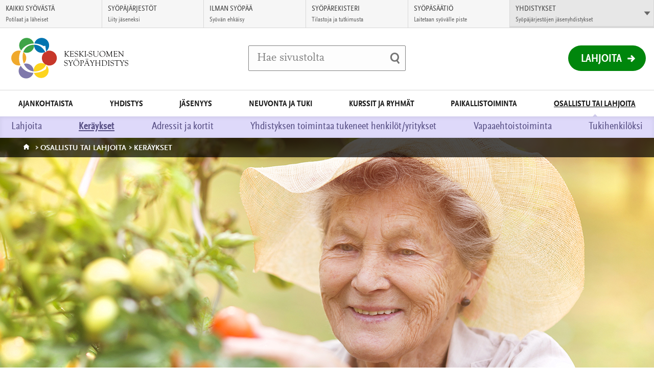

--- FILE ---
content_type: text/html; charset=UTF-8
request_url: https://www.keski-suomensyopayhdistys.fi/osallistu-tai-lahjoita/keraykset/
body_size: 10127
content:
<!DOCTYPE html>
<html class="no-js" lang="fi">
<head>

    <!-- Google Tag Manager -->
<script>(function(w,d,s,l,i){w[l]=w[l]||[];w[l].push({'gtm.start':
new Date().getTime(),event:'gtm.js'});var f=d.getElementsByTagName(s)[0],
j=d.createElement(s),dl=l!='dataLayer'?'&l='+l:'';j.async=true;j.src=
'https://www.googletagmanager.com/gtm.js?id='+i+dl;f.parentNode.insertBefore(j,f);
})(window,document,'script','dataLayer','GTM-PX45XC');</script>
<!-- End Google Tag Manager -->

    <meta charset="UTF-8">
    <meta http-equiv="X-UA-Compatible" content="IE=edge">
    <title>Keräykset | Keski-Suomen Syöpäyhdistys</title>

    <meta name="viewport" content="width=device-width, initial-scale=1.0, minimum-scale=1.0">
    <meta property="fb:app_id" content="828864433901368" />

    <link rel="shortcut icon" href="https://www.keski-suomensyopayhdistys.fi/app/themes/alueellisetsyopayhdistykset/assets/images/favicons/favicon.ico" />
    <link rel="apple-touch-icon-precomposed" sizes="57x57" href="https://www.keski-suomensyopayhdistys.fi/app/themes/alueellisetsyopayhdistykset/assets/images/favicons/apple-touch-icon-57x57.png" />
    <link rel="apple-touch-icon-precomposed" sizes="114x114" href="https://www.keski-suomensyopayhdistys.fi/app/themes/alueellisetsyopayhdistykset/assets/images/favicons/apple-touch-icon-114x114.png" />
    <link rel="apple-touch-icon-precomposed" sizes="72x72" href="https://www.keski-suomensyopayhdistys.fi/app/themes/alueellisetsyopayhdistykset/assets/images/favicons/apple-touch-icon-72x72.png" />
    <link rel="apple-touch-icon-precomposed" sizes="144x144" href="https://www.keski-suomensyopayhdistys.fi/app/themes/alueellisetsyopayhdistykset/assets/images/favicons/apple-touch-icon-144x144.png" />
    <link rel="apple-touch-icon-precomposed" sizes="60x60" href="https://www.keski-suomensyopayhdistys.fi/app/themes/alueellisetsyopayhdistykset/assets/images/favicons/apple-touch-icon-60x60.png" />
    <link rel="apple-touch-icon-precomposed" sizes="120x120" href="https://www.keski-suomensyopayhdistys.fi/app/themes/alueellisetsyopayhdistykset/assets/images/favicons/apple-touch-icon-120x120.png" />
    <link rel="apple-touch-icon-precomposed" sizes="76x76" href="https://www.keski-suomensyopayhdistys.fi/app/themes/alueellisetsyopayhdistykset/assets/images/favicons/apple-touch-icon-76x76.png" />
    <link rel="apple-touch-icon-precomposed" sizes="152x152" href="https://www.keski-suomensyopayhdistys.fi/app/themes/alueellisetsyopayhdistykset/assets/images/favicons/apple-touch-icon-152x152.png" />
    <link rel="icon" type="image/png" href="https://www.keski-suomensyopayhdistys.fi/app/themes/alueellisetsyopayhdistykset/assets/images/favicons/favicon-196x196.png" sizes="196x196" />
    <link rel="icon" type="image/png" href="https://www.keski-suomensyopayhdistys.fi/app/themes/alueellisetsyopayhdistykset/assets/images/favicons/favicon-96x96.png" sizes="96x96" />
    <link rel="icon" type="image/png" href="https://www.keski-suomensyopayhdistys.fi/app/themes/alueellisetsyopayhdistykset/assets/images/favicons/favicon-64x64.png" sizes="64x64" />
    <link rel="icon" type="image/png" href="https://www.keski-suomensyopayhdistys.fi/app/themes/alueellisetsyopayhdistykset/assets/images/favicons/favicon-48x48.png" sizes="48x48" />
    <link rel="icon" type="image/png" href="https://www.keski-suomensyopayhdistys.fi/app/themes/alueellisetsyopayhdistykset/assets/images/favicons/favicon-32x32.png" sizes="32x32" />
    <link rel="icon" type="image/png" href="https://www.keski-suomensyopayhdistys.fi/app/themes/alueellisetsyopayhdistykset/assets/images/favicons/favicon-24x24.png" sizes="24x24" />
    <link rel="icon" type="image/png" href="https://www.keski-suomensyopayhdistys.fi/app/themes/alueellisetsyopayhdistykset/assets/images/favicons/favicon-16x16.png" sizes="16x16" />
    <link rel="icon" type="image/png" href="https://www.keski-suomensyopayhdistys.fi/app/themes/alueellisetsyopayhdistykset/assets/images/favicons/favicon-128x128.png" sizes="128x128" />
    <meta name="msapplication-square70x70logo" content="https://www.keski-suomensyopayhdistys.fi/app/themes/alueellisetsyopayhdistykset/assets/images/favicons/mstile-70x70.png" />
    <meta name="msapplication-square150x150logo" content="https://www.keski-suomensyopayhdistys.fi/app/themes/alueellisetsyopayhdistykset/assets/images/favicons/mstile-150x150.png" />
    <meta name="msapplication-wide310x150logo" content="https://www.keski-suomensyopayhdistys.fi/app/themes/alueellisetsyopayhdistykset/assets/images/favicons/mstile-310x150.png" />
    <meta name="msapplication-square310x310logo" content="https://www.keski-suomensyopayhdistys.fi/app/themes/alueellisetsyopayhdistykset/assets/images/favicons/mstile-310x310.png" />
    <meta name="msapplication-TileColor" content="#ffffff"/>

    <!--[if gt IE 8]><!-->
        <link rel="stylesheet" href="https://www.keski-suomensyopayhdistys.fi/app/themes/alueellisetsyopayhdistykset/assets/css/main.min.css?ver=1764243920">
    <!--<![endif]-->    <script id="CookieConsent" src="https://policy.app.cookieinformation.com/uc.js" data-culture="FI" type="text/javascript"></script>
    <meta name='robots' content='index, follow, max-image-preview:large, max-snippet:-1, max-video-preview:-1' />
	<style>img:is([sizes="auto" i], [sizes^="auto," i]) { contain-intrinsic-size: 3000px 1500px }</style>
	
	<!-- This site is optimized with the Yoast SEO plugin v26.4 - https://yoast.com/wordpress/plugins/seo/ -->
	<link rel="canonical" href="https://www.keski-suomensyopayhdistys.fi/osallistu-tai-lahjoita/keraykset/" />
	<meta property="og:locale" content="fi_FI" />
	<meta property="og:type" content="article" />
	<meta property="og:title" content="Keräykset - Keski-Suomen Syöpäyhdistys" />
	<meta property="og:description" content="Myymme Roosa nauhoja vuosittain syys-lokakuun  aikana Jyväskylän ydinkeskustassa. Lisäksi yhdistyksen paikallisosastot ja kerhot myyvät nauhoja eri puolilla Keski-Suomen maakuntaa. Jos kiinnostuit Roosa kampanjasta, olethan yhteydessä yhdistyksen toimistoon 014 3330220 tai syopayhdistys@kessy.fi Lue lisää Syöpäsäätiön sivustolta Vuoden 2024 Roosa nauha myynti tuotti yhteensä 13 320 €  Keski-Suomen alueella. Kiitos kaikille Roosa-kampanjaan osallistuneille!" />
	<meta property="og:url" content="https://www.keski-suomensyopayhdistys.fi/osallistu-tai-lahjoita/keraykset/" />
	<meta property="og:site_name" content="Keski-Suomen Syöpäyhdistys" />
	<meta property="article:modified_time" content="2024-12-16T07:23:01+00:00" />
	<meta property="og:image" content="https://syopa-alueelliset.s3.eu-west-1.amazonaws.com/sites/181/2016/09/30113119/alueet_09.jpg" />
	<meta property="og:image:width" content="1280" />
	<meta property="og:image:height" content="720" />
	<meta property="og:image:type" content="image/jpeg" />
	<meta name="twitter:card" content="summary_large_image" />
	<meta name="twitter:label1" content="Est. reading time" />
	<meta name="twitter:data1" content="1 minuutti" />
	<script type="application/ld+json" class="yoast-schema-graph">{"@context":"https://schema.org","@graph":[{"@type":"WebPage","@id":"https://www.keski-suomensyopayhdistys.fi/osallistu-tai-lahjoita/keraykset/","url":"https://www.keski-suomensyopayhdistys.fi/osallistu-tai-lahjoita/keraykset/","name":"Keräykset - Keski-Suomen Syöpäyhdistys","isPartOf":{"@id":"https://www.keski-suomensyopayhdistys.fi/#website"},"primaryImageOfPage":{"@id":"https://www.keski-suomensyopayhdistys.fi/osallistu-tai-lahjoita/keraykset/#primaryimage"},"image":{"@id":"https://www.keski-suomensyopayhdistys.fi/osallistu-tai-lahjoita/keraykset/#primaryimage"},"thumbnailUrl":"https://syopa-alueelliset.s3.eu-west-1.amazonaws.com/sites/181/2016/09/30113119/alueet_09.jpg","datePublished":"2016-09-07T10:27:05+00:00","dateModified":"2024-12-16T07:23:01+00:00","breadcrumb":{"@id":"https://www.keski-suomensyopayhdistys.fi/osallistu-tai-lahjoita/keraykset/#breadcrumb"},"inLanguage":"fi","potentialAction":[{"@type":"ReadAction","target":["https://www.keski-suomensyopayhdistys.fi/osallistu-tai-lahjoita/keraykset/"]}]},{"@type":"ImageObject","inLanguage":"fi","@id":"https://www.keski-suomensyopayhdistys.fi/osallistu-tai-lahjoita/keraykset/#primaryimage","url":"https://syopa-alueelliset.s3.eu-west-1.amazonaws.com/sites/181/2016/09/30113119/alueet_09.jpg","contentUrl":"https://syopa-alueelliset.s3.eu-west-1.amazonaws.com/sites/181/2016/09/30113119/alueet_09.jpg","width":1280,"height":720,"caption":"Senior woman in her garden harvesting tomatoes"},{"@type":"BreadcrumbList","@id":"https://www.keski-suomensyopayhdistys.fi/osallistu-tai-lahjoita/keraykset/#breadcrumb","itemListElement":[{"@type":"ListItem","position":1,"name":"Home","item":"https://www.keski-suomensyopayhdistys.fi/"},{"@type":"ListItem","position":2,"name":"Osallistu tai lahjoita","item":"https://www.keski-suomensyopayhdistys.fi/osallistu-tai-lahjoita/"},{"@type":"ListItem","position":3,"name":"Keräykset"}]},{"@type":"WebSite","@id":"https://www.keski-suomensyopayhdistys.fi/#website","url":"https://www.keski-suomensyopayhdistys.fi/","name":"Keski-Suomen Syöpäyhdistys","description":"","potentialAction":[{"@type":"SearchAction","target":{"@type":"EntryPoint","urlTemplate":"https://www.keski-suomensyopayhdistys.fi/?s={search_term_string}"},"query-input":{"@type":"PropertyValueSpecification","valueRequired":true,"valueName":"search_term_string"}}],"inLanguage":"fi"}]}</script>
	<!-- / Yoast SEO plugin. -->


<link rel='stylesheet' id='wp-block-library-css' href='https://www.keski-suomensyopayhdistys.fi/wp/wp-includes/css/dist/block-library/style.min.css?ver=6.8.3' type='text/css' media='all' />
<style id='classic-theme-styles-inline-css' type='text/css'>
/*! This file is auto-generated */
.wp-block-button__link{color:#fff;background-color:#32373c;border-radius:9999px;box-shadow:none;text-decoration:none;padding:calc(.667em + 2px) calc(1.333em + 2px);font-size:1.125em}.wp-block-file__button{background:#32373c;color:#fff;text-decoration:none}
</style>
<style id='global-styles-inline-css' type='text/css'>
:root{--wp--preset--aspect-ratio--square: 1;--wp--preset--aspect-ratio--4-3: 4/3;--wp--preset--aspect-ratio--3-4: 3/4;--wp--preset--aspect-ratio--3-2: 3/2;--wp--preset--aspect-ratio--2-3: 2/3;--wp--preset--aspect-ratio--16-9: 16/9;--wp--preset--aspect-ratio--9-16: 9/16;--wp--preset--color--black: #000000;--wp--preset--color--cyan-bluish-gray: #abb8c3;--wp--preset--color--white: #ffffff;--wp--preset--color--pale-pink: #f78da7;--wp--preset--color--vivid-red: #cf2e2e;--wp--preset--color--luminous-vivid-orange: #ff6900;--wp--preset--color--luminous-vivid-amber: #fcb900;--wp--preset--color--light-green-cyan: #7bdcb5;--wp--preset--color--vivid-green-cyan: #00d084;--wp--preset--color--pale-cyan-blue: #8ed1fc;--wp--preset--color--vivid-cyan-blue: #0693e3;--wp--preset--color--vivid-purple: #9b51e0;--wp--preset--gradient--vivid-cyan-blue-to-vivid-purple: linear-gradient(135deg,rgba(6,147,227,1) 0%,rgb(155,81,224) 100%);--wp--preset--gradient--light-green-cyan-to-vivid-green-cyan: linear-gradient(135deg,rgb(122,220,180) 0%,rgb(0,208,130) 100%);--wp--preset--gradient--luminous-vivid-amber-to-luminous-vivid-orange: linear-gradient(135deg,rgba(252,185,0,1) 0%,rgba(255,105,0,1) 100%);--wp--preset--gradient--luminous-vivid-orange-to-vivid-red: linear-gradient(135deg,rgba(255,105,0,1) 0%,rgb(207,46,46) 100%);--wp--preset--gradient--very-light-gray-to-cyan-bluish-gray: linear-gradient(135deg,rgb(238,238,238) 0%,rgb(169,184,195) 100%);--wp--preset--gradient--cool-to-warm-spectrum: linear-gradient(135deg,rgb(74,234,220) 0%,rgb(151,120,209) 20%,rgb(207,42,186) 40%,rgb(238,44,130) 60%,rgb(251,105,98) 80%,rgb(254,248,76) 100%);--wp--preset--gradient--blush-light-purple: linear-gradient(135deg,rgb(255,206,236) 0%,rgb(152,150,240) 100%);--wp--preset--gradient--blush-bordeaux: linear-gradient(135deg,rgb(254,205,165) 0%,rgb(254,45,45) 50%,rgb(107,0,62) 100%);--wp--preset--gradient--luminous-dusk: linear-gradient(135deg,rgb(255,203,112) 0%,rgb(199,81,192) 50%,rgb(65,88,208) 100%);--wp--preset--gradient--pale-ocean: linear-gradient(135deg,rgb(255,245,203) 0%,rgb(182,227,212) 50%,rgb(51,167,181) 100%);--wp--preset--gradient--electric-grass: linear-gradient(135deg,rgb(202,248,128) 0%,rgb(113,206,126) 100%);--wp--preset--gradient--midnight: linear-gradient(135deg,rgb(2,3,129) 0%,rgb(40,116,252) 100%);--wp--preset--font-size--small: 13px;--wp--preset--font-size--medium: 20px;--wp--preset--font-size--large: 36px;--wp--preset--font-size--x-large: 42px;--wp--preset--spacing--20: 0.44rem;--wp--preset--spacing--30: 0.67rem;--wp--preset--spacing--40: 1rem;--wp--preset--spacing--50: 1.5rem;--wp--preset--spacing--60: 2.25rem;--wp--preset--spacing--70: 3.38rem;--wp--preset--spacing--80: 5.06rem;--wp--preset--shadow--natural: 6px 6px 9px rgba(0, 0, 0, 0.2);--wp--preset--shadow--deep: 12px 12px 50px rgba(0, 0, 0, 0.4);--wp--preset--shadow--sharp: 6px 6px 0px rgba(0, 0, 0, 0.2);--wp--preset--shadow--outlined: 6px 6px 0px -3px rgba(255, 255, 255, 1), 6px 6px rgba(0, 0, 0, 1);--wp--preset--shadow--crisp: 6px 6px 0px rgba(0, 0, 0, 1);}:where(.is-layout-flex){gap: 0.5em;}:where(.is-layout-grid){gap: 0.5em;}body .is-layout-flex{display: flex;}.is-layout-flex{flex-wrap: wrap;align-items: center;}.is-layout-flex > :is(*, div){margin: 0;}body .is-layout-grid{display: grid;}.is-layout-grid > :is(*, div){margin: 0;}:where(.wp-block-columns.is-layout-flex){gap: 2em;}:where(.wp-block-columns.is-layout-grid){gap: 2em;}:where(.wp-block-post-template.is-layout-flex){gap: 1.25em;}:where(.wp-block-post-template.is-layout-grid){gap: 1.25em;}.has-black-color{color: var(--wp--preset--color--black) !important;}.has-cyan-bluish-gray-color{color: var(--wp--preset--color--cyan-bluish-gray) !important;}.has-white-color{color: var(--wp--preset--color--white) !important;}.has-pale-pink-color{color: var(--wp--preset--color--pale-pink) !important;}.has-vivid-red-color{color: var(--wp--preset--color--vivid-red) !important;}.has-luminous-vivid-orange-color{color: var(--wp--preset--color--luminous-vivid-orange) !important;}.has-luminous-vivid-amber-color{color: var(--wp--preset--color--luminous-vivid-amber) !important;}.has-light-green-cyan-color{color: var(--wp--preset--color--light-green-cyan) !important;}.has-vivid-green-cyan-color{color: var(--wp--preset--color--vivid-green-cyan) !important;}.has-pale-cyan-blue-color{color: var(--wp--preset--color--pale-cyan-blue) !important;}.has-vivid-cyan-blue-color{color: var(--wp--preset--color--vivid-cyan-blue) !important;}.has-vivid-purple-color{color: var(--wp--preset--color--vivid-purple) !important;}.has-black-background-color{background-color: var(--wp--preset--color--black) !important;}.has-cyan-bluish-gray-background-color{background-color: var(--wp--preset--color--cyan-bluish-gray) !important;}.has-white-background-color{background-color: var(--wp--preset--color--white) !important;}.has-pale-pink-background-color{background-color: var(--wp--preset--color--pale-pink) !important;}.has-vivid-red-background-color{background-color: var(--wp--preset--color--vivid-red) !important;}.has-luminous-vivid-orange-background-color{background-color: var(--wp--preset--color--luminous-vivid-orange) !important;}.has-luminous-vivid-amber-background-color{background-color: var(--wp--preset--color--luminous-vivid-amber) !important;}.has-light-green-cyan-background-color{background-color: var(--wp--preset--color--light-green-cyan) !important;}.has-vivid-green-cyan-background-color{background-color: var(--wp--preset--color--vivid-green-cyan) !important;}.has-pale-cyan-blue-background-color{background-color: var(--wp--preset--color--pale-cyan-blue) !important;}.has-vivid-cyan-blue-background-color{background-color: var(--wp--preset--color--vivid-cyan-blue) !important;}.has-vivid-purple-background-color{background-color: var(--wp--preset--color--vivid-purple) !important;}.has-black-border-color{border-color: var(--wp--preset--color--black) !important;}.has-cyan-bluish-gray-border-color{border-color: var(--wp--preset--color--cyan-bluish-gray) !important;}.has-white-border-color{border-color: var(--wp--preset--color--white) !important;}.has-pale-pink-border-color{border-color: var(--wp--preset--color--pale-pink) !important;}.has-vivid-red-border-color{border-color: var(--wp--preset--color--vivid-red) !important;}.has-luminous-vivid-orange-border-color{border-color: var(--wp--preset--color--luminous-vivid-orange) !important;}.has-luminous-vivid-amber-border-color{border-color: var(--wp--preset--color--luminous-vivid-amber) !important;}.has-light-green-cyan-border-color{border-color: var(--wp--preset--color--light-green-cyan) !important;}.has-vivid-green-cyan-border-color{border-color: var(--wp--preset--color--vivid-green-cyan) !important;}.has-pale-cyan-blue-border-color{border-color: var(--wp--preset--color--pale-cyan-blue) !important;}.has-vivid-cyan-blue-border-color{border-color: var(--wp--preset--color--vivid-cyan-blue) !important;}.has-vivid-purple-border-color{border-color: var(--wp--preset--color--vivid-purple) !important;}.has-vivid-cyan-blue-to-vivid-purple-gradient-background{background: var(--wp--preset--gradient--vivid-cyan-blue-to-vivid-purple) !important;}.has-light-green-cyan-to-vivid-green-cyan-gradient-background{background: var(--wp--preset--gradient--light-green-cyan-to-vivid-green-cyan) !important;}.has-luminous-vivid-amber-to-luminous-vivid-orange-gradient-background{background: var(--wp--preset--gradient--luminous-vivid-amber-to-luminous-vivid-orange) !important;}.has-luminous-vivid-orange-to-vivid-red-gradient-background{background: var(--wp--preset--gradient--luminous-vivid-orange-to-vivid-red) !important;}.has-very-light-gray-to-cyan-bluish-gray-gradient-background{background: var(--wp--preset--gradient--very-light-gray-to-cyan-bluish-gray) !important;}.has-cool-to-warm-spectrum-gradient-background{background: var(--wp--preset--gradient--cool-to-warm-spectrum) !important;}.has-blush-light-purple-gradient-background{background: var(--wp--preset--gradient--blush-light-purple) !important;}.has-blush-bordeaux-gradient-background{background: var(--wp--preset--gradient--blush-bordeaux) !important;}.has-luminous-dusk-gradient-background{background: var(--wp--preset--gradient--luminous-dusk) !important;}.has-pale-ocean-gradient-background{background: var(--wp--preset--gradient--pale-ocean) !important;}.has-electric-grass-gradient-background{background: var(--wp--preset--gradient--electric-grass) !important;}.has-midnight-gradient-background{background: var(--wp--preset--gradient--midnight) !important;}.has-small-font-size{font-size: var(--wp--preset--font-size--small) !important;}.has-medium-font-size{font-size: var(--wp--preset--font-size--medium) !important;}.has-large-font-size{font-size: var(--wp--preset--font-size--large) !important;}.has-x-large-font-size{font-size: var(--wp--preset--font-size--x-large) !important;}
:where(.wp-block-post-template.is-layout-flex){gap: 1.25em;}:where(.wp-block-post-template.is-layout-grid){gap: 1.25em;}
:where(.wp-block-columns.is-layout-flex){gap: 2em;}:where(.wp-block-columns.is-layout-grid){gap: 2em;}
:root :where(.wp-block-pullquote){font-size: 1.5em;line-height: 1.6;}
</style>
<script type="text/javascript" src="https://www.keski-suomensyopayhdistys.fi/app/themes/alueellisetsyopayhdistykset/assets/js/vendor/modernizr-2.7.1.min.js?ver=2.7.1" id="modernizr-js-js"></script>
<script type="text/javascript" src="https://www.keski-suomensyopayhdistys.fi/app/themes/alueellisetsyopayhdistykset/assets/js/vendor/jquery-2.1.1.min.js?ver=2.1.1" id="jquery-js"></script>
<link rel="https://api.w.org/" href="https://www.keski-suomensyopayhdistys.fi/wp-json/" /><link rel="alternate" title="JSON" type="application/json" href="https://www.keski-suomensyopayhdistys.fi/wp-json/wp/v2/pages/2074" />
<link rel='shortlink' href='https://www.keski-suomensyopayhdistys.fi/?p=2074' />
<link rel="alternate" title="oEmbed (JSON)" type="application/json+oembed" href="https://www.keski-suomensyopayhdistys.fi/wp-json/oembed/1.0/embed?url=https%3A%2F%2Fwww.keski-suomensyopayhdistys.fi%2Fosallistu-tai-lahjoita%2Fkeraykset%2F&#038;lang=fi" />
<link rel="alternate" title="oEmbed (XML)" type="text/xml+oembed" href="https://www.keski-suomensyopayhdistys.fi/wp-json/oembed/1.0/embed?url=https%3A%2F%2Fwww.keski-suomensyopayhdistys.fi%2Fosallistu-tai-lahjoita%2Fkeraykset%2F&#038;format=xml&#038;lang=fi" />
        <style type="text/css">
            .teaser-main{
                background-image: url('https://syopa-alueelliset.s3.eu-west-1.amazonaws.com/sites/181/2016/09/30113119/alueet_09.jpg');
            }

            @media screen and (min-width: 768px){
                .teaser-main{
                    background-image: url('https://syopa-alueelliset.s3.eu-west-1.amazonaws.com/sites/181/2016/09/30113119/alueet_09.jpg');
                }
            }

            @media screen and (min-width: 1025px){
                .teaser-main{
                    background-image: url('https://syopa-alueelliset.s3.eu-west-1.amazonaws.com/sites/181/2016/09/30113119/alueet_09.jpg');
                }
            }
        </style>    <script type="text/javascript">
        var ajaxurl = "https://www.keski-suomensyopayhdistys.fi/app/themes/alueellisetsyopayhdistykset/lib/ajax-frontend.php";
        var no_events_found = "Ei tapahtumia tälle päivälle";

        ajaxurl = "/app/themes/alueellisetsyopayhdistykset/lib/ajax-frontend.php";
    </script>

    <script>
        // Pingdom RUM
        var _prum = [['id', '55f12899abe53d1132905ad0'],
                     ['mark', 'firstbyte', (new Date()).getTime()]];
        (function() {
            var s = document.getElementsByTagName('script')[0]
              , p = document.createElement('script');
            p.async = 'async';
            p.src = '//rum-static.pingdom.net/prum.min.js';
            s.parentNode.insertBefore(p, s);
        })();
    </script>
    
    <!-- Elisa bot -->
    </head>
<body class="wp-singular page-template-default page page-id-2074 page-child parent-pageid-17 wp-theme-alueellisetsyopayhdistykset singular has-thumbnail layout-center site--keski-suomen-sy--p--yhdistys">
    <!-- Google Tag Manager (noscript) -->
<noscript><iframe src="https://www.googletagmanager.com/ns.html?id=GTM-PX45XC"
height="0" width="0" style="display:none;visibility:hidden"></iframe></noscript>
<!-- End Google Tag Manager (noscript) -->

                <div id="fb-root"></div>
        <script>(function(d, s, id) {
          var js, fjs = d.getElementsByTagName(s)[0];
          if (d.getElementById(id)) return;
          js = d.createElement(s); js.id = id;
          js.src = "//connect.facebook.net/fi_FI/sdk.js#xfbml=1&version=v2.6";
          fjs.parentNode.insertBefore(js, fjs);
        }(document, 'script', 'facebook-jssdk'));</script>
    <!-- End Google Tag Manager -->    <script>
      !function(document, script, id) {
        var js;
        var fjs = document.getElementsByTagName(script)[0];

        if(!document.getElementById(id)) {
          js = document.createElement(script);
          js.id = id;
          js.src = "//platform.twitter.com/widgets.js";

          fjs.parentNode.insertBefore(js,fjs);
        }
      }(document, "script", "twitter-wjs")
    </script>
    <a href="#main" class="skip-to-content accessibility accessibility--focus">Siirry suoraan sisältöön</a>

    <div class="main-wrapper">
        <!-- Begin .header -->
        <header class="header js-header" role="banner">
            <div class="wrap-top">

                <div class="logo-container">
                    <a href="https://www.keski-suomensyopayhdistys.fi/" class="logo">
                                                    <img src="https://syopa-alueelliset.s3.eu-west-1.amazonaws.com/sites/181/2016/09/16152712/keski-suomensyopayhdistys.svg" alt="Keski-Suomen Syöpäyhdistys - Etusivulle" />
                                            </a>
                </div>

                <div class="search-item-container">
                    <div class="search-item">
                        <form method="get" class="inline-form search-form" action="https://www.keski-suomensyopayhdistys.fi/">
    <label for="search" class="js-search-label">
        <span class="search-trigger" aria-hidden="true"></span>
        <span class="placeholder">Hae sivustolta</span>
        <input id="search" type="search" class="field search js-search-input" name="s" />
    </label>
    <input type="submit" name="submit" class="submit-search" value="Tee haku" />
</form>
                    </div>
                </div>

                <div class="header-list-container">
                    <ul class="header-list">
                                                <li class="mobile-search">
                            <button class="mobile-search-toggle js-search-trigger">
                                <span class="mobile-search-label">Haku</span>
                                <span class="search-trigger" aria-hidden="true"></span>
                            </button>
                        </li>
                    </ul>

                                            <div class="donation-wrapper">
                            <a href="https://lahjoita.securycast.com/kessy" class="donation">Lahjoita</a>
                        </div>
                                    </div>
            </div>
            <button class="nav-toggle-menu">
                <span class="nav-toggle-menu__close-text">Sulje valikko</span>
                <span class="nav-toggle-menu__open-text">Valikko</span>
            </button>
            <nav class="nav-primary nav--theme--lilac">
                <header class="header-subnav">
                    <button class="prev-level-trigger">
                        <span class="accessibility">Takaisin</span>
                    </button>
                    <a data-title="Etusivu" href="https://www.keski-suomensyopayhdistys.fi/" class="nav-breadcrumb">Etusivu</a>
                </header>
                <ul class="nav-list top-level">
                <li id="nav-menu-item-29" class="main-menu-item  menu-item-even menu-item-depth-0 menu-item menu-item-type-post_type menu-item-object-page menu-item-has-children"><a href="https://www.keski-suomensyopayhdistys.fi/ajankohtaista/" class="menu-link main-menu-link">Ajankohtaista</a>
<button data-href="https://www.keski-suomensyopayhdistys.fi/ajankohtaista/" data-subtitle="Ajankohtaista" class="sub-level-trigger"><span class="accessibility">Avaa alavalikko Ajankohtaista</button></button><div class="sub-level-wrapper"><ul class="sub-level nav-list menu-odd  level-1">
	<li id="nav-menu-item-30" class="sub-menu-item  menu-item-odd menu-item-depth-1 menu-item menu-item-type-custom menu-item-object-custom"><a href="/ajankohtaista/verkkouutiset" class="menu-link sub-menu-link">Verkkouutiset</a></li>
	<li id="nav-menu-item-32" class="sub-menu-item  menu-item-odd menu-item-depth-1 menu-item menu-item-type-custom menu-item-object-custom"><a href="/ajankohtaista/tapahtumat/" class="menu-link sub-menu-link">Tapahtumat</a></li>
</ul></div>
</li>
<li id="nav-menu-item-23" class="main-menu-item  menu-item-even menu-item-depth-0 menu-item menu-item-type-post_type menu-item-object-page menu-item-has-children"><a href="https://www.keski-suomensyopayhdistys.fi/yhdistys/" class="menu-link main-menu-link">Yhdistys</a>
<button data-href="https://www.keski-suomensyopayhdistys.fi/yhdistys/" data-subtitle="Yhdistys" class="sub-level-trigger"><span class="accessibility">Avaa alavalikko Yhdistys</button></button><div class="sub-level-wrapper"><ul class="sub-level nav-list menu-odd  level-1">
	<li id="nav-menu-item-1414" class="sub-menu-item  menu-item-odd menu-item-depth-1 menu-item menu-item-type-post_type menu-item-object-page menu-item-has-children"><a href="https://www.keski-suomensyopayhdistys.fi/yhdistys/toiminta/" class="menu-link sub-menu-link">Toiminta</a>
	<button data-href="https://www.keski-suomensyopayhdistys.fi/yhdistys/toiminta/" data-subtitle="Toiminta" class="sub-level-trigger"><span class="accessibility">Avaa alavalikko Toiminta</button></button><div class="sub-level-wrapper"><ul class="sub-level nav-list menu-even sub-sub-menu level-2">
		<li id="nav-menu-item-2334" class="sub-menu-item sub-sub-menu-item menu-item-even menu-item-depth-2 menu-item menu-item-type-post_type menu-item-object-page"><a href="https://www.keski-suomensyopayhdistys.fi/yhdistys/toiminta/hallitus/" class="menu-link sub-menu-link">Hallitus</a></li>
		<li id="nav-menu-item-2484" class="sub-menu-item sub-sub-menu-item menu-item-even menu-item-depth-2 menu-item menu-item-type-post_type menu-item-object-page"><a href="https://www.keski-suomensyopayhdistys.fi/yhdistys/toiminta/saannot/" class="menu-link sub-menu-link">Säännöt</a></li>
	</ul></div>
</li>
	<li id="nav-menu-item-2224" class="sub-menu-item  menu-item-odd menu-item-depth-1 menu-item menu-item-type-post_type menu-item-object-page"><a href="https://www.keski-suomensyopayhdistys.fi/yhdistys/avustukset/" class="menu-link sub-menu-link">Avustukset</a></li>
	<li id="nav-menu-item-2514" class="sub-menu-item  menu-item-odd menu-item-depth-1 menu-item menu-item-type-post_type menu-item-object-page"><a href="https://www.keski-suomensyopayhdistys.fi/yhdistys/yhteystiedot/" class="menu-link sub-menu-link">Yhteystiedot</a></li>
</ul></div>
</li>
<li id="nav-menu-item-28" class="main-menu-item  menu-item-even menu-item-depth-0 menu-item menu-item-type-post_type menu-item-object-page menu-item-has-children"><a href="https://www.keski-suomensyopayhdistys.fi/jasenyys/" class="menu-link main-menu-link">Jäsenyys</a>
<button data-href="https://www.keski-suomensyopayhdistys.fi/jasenyys/" data-subtitle="Jäsenyys" class="sub-level-trigger"><span class="accessibility">Avaa alavalikko Jäsenyys</button></button><div class="sub-level-wrapper"><ul class="sub-level nav-list menu-odd  level-1">
	<li id="nav-menu-item-2634" class="sub-menu-item  menu-item-odd menu-item-depth-1 menu-item menu-item-type-post_type menu-item-object-page"><a href="https://www.keski-suomensyopayhdistys.fi/jasenyys/liity-jaseneksi/" class="menu-link sub-menu-link">Liity jäseneksi</a></li>
	<li id="nav-menu-item-2584" class="sub-menu-item  menu-item-odd menu-item-depth-1 menu-item menu-item-type-post_type menu-item-object-page"><a href="https://www.keski-suomensyopayhdistys.fi/jasenyys/jasenedut/" class="menu-link sub-menu-link">Jäsenedut</a></li>
	<li id="nav-menu-item-801" class="sub-menu-item  menu-item-odd menu-item-depth-1 menu-item menu-item-type-post_type menu-item-object-page"><a href="https://www.keski-suomensyopayhdistys.fi/jasenyys/muuta-jasentietoja/" class="menu-link sub-menu-link">Muutoksia jäsentietoihin</a></li>
</ul></div>
</li>
<li id="nav-menu-item-26" class="main-menu-item  menu-item-even menu-item-depth-0 menu-item menu-item-type-post_type menu-item-object-page menu-item-has-children"><a href="https://www.keski-suomensyopayhdistys.fi/neuvonta-ja-tuki/" class="menu-link main-menu-link">Neuvonta ja tuki</a>
<button data-href="https://www.keski-suomensyopayhdistys.fi/neuvonta-ja-tuki/" data-subtitle="Neuvonta ja tuki" class="sub-level-trigger"><span class="accessibility">Avaa alavalikko Neuvonta ja tuki</button></button><div class="sub-level-wrapper"><ul class="sub-level nav-list menu-odd  level-1">
	<li id="nav-menu-item-2694" class="sub-menu-item  menu-item-odd menu-item-depth-1 menu-item menu-item-type-post_type menu-item-object-page"><a href="https://www.keski-suomensyopayhdistys.fi/neuvonta-ja-tuki/syopapotilaiden-laheisten-neuvonta/" class="menu-link sub-menu-link">Syöpäpotilaiden ja läheisten tuki</a></li>
	<li id="nav-menu-item-2744" class="sub-menu-item  menu-item-odd menu-item-depth-1 menu-item menu-item-type-post_type menu-item-object-page"><a href="https://www.keski-suomensyopayhdistys.fi/neuvonta-ja-tuki/tieto-ja-teemaillat/" class="menu-link sub-menu-link">Teemalliset tapahtumat</a></li>
	<li id="nav-menu-item-2784" class="sub-menu-item  menu-item-odd menu-item-depth-1 menu-item menu-item-type-post_type menu-item-object-page menu-item-has-children"><a href="https://www.keski-suomensyopayhdistys.fi/neuvonta-ja-tuki/tukihenkilotoiminta/" class="menu-link sub-menu-link">Tukihenkilötoiminta</a>
	<button data-href="https://www.keski-suomensyopayhdistys.fi/neuvonta-ja-tuki/tukihenkilotoiminta/" data-subtitle="Tukihenkilötoiminta" class="sub-level-trigger"><span class="accessibility">Avaa alavalikko Tukihenkilötoiminta</button></button><div class="sub-level-wrapper"><ul class="sub-level nav-list menu-even sub-sub-menu level-2">
		<li id="nav-menu-item-3804" class="sub-menu-item sub-sub-menu-item menu-item-even menu-item-depth-2 menu-item menu-item-type-post_type menu-item-object-page"><a href="https://www.keski-suomensyopayhdistys.fi/neuvonta-ja-tuki/tukihenkilotoiminta/haluan-tukihenkilon/" class="menu-link sub-menu-link">Haluan tukihenkilön</a></li>
	</ul></div>
</li>
	<li id="nav-menu-item-2824" class="sub-menu-item  menu-item-odd menu-item-depth-1 menu-item menu-item-type-post_type menu-item-object-page"><a href="https://www.keski-suomensyopayhdistys.fi/neuvonta-ja-tuki/kuntoutus/" class="menu-link sub-menu-link">Kuntoutus</a></li>
	<li id="nav-menu-item-2894" class="sub-menu-item  menu-item-odd menu-item-depth-1 menu-item menu-item-type-post_type menu-item-object-page menu-item-has-children"><a href="https://www.keski-suomensyopayhdistys.fi/neuvonta-ja-tuki/terveyden-edistaminen/" class="menu-link sub-menu-link">Terveyden edistäminen</a>
	<button data-href="https://www.keski-suomensyopayhdistys.fi/neuvonta-ja-tuki/terveyden-edistaminen/" data-subtitle="Terveyden edistäminen" class="sub-level-trigger"><span class="accessibility">Avaa alavalikko Terveyden edistäminen</button></button><div class="sub-level-wrapper"><ul class="sub-level nav-list menu-even sub-sub-menu level-2">
		<li id="nav-menu-item-8553" class="sub-menu-item sub-sub-menu-item menu-item-even menu-item-depth-2 menu-item menu-item-type-post_type menu-item-object-page"><a href="https://www.keski-suomensyopayhdistys.fi/neuvonta-ja-tuki/terveyden-edistaminen/terveellinen-aurinkokayttaytyminen/" class="menu-link sub-menu-link">Terveellinen aurinkokäyttäytyminen</a></li>
		<li id="nav-menu-item-8560" class="sub-menu-item sub-sub-menu-item menu-item-even menu-item-depth-2 menu-item menu-item-type-post_type menu-item-object-page"><a href="https://www.keski-suomensyopayhdistys.fi/neuvonta-ja-tuki/terveyden-edistaminen/miesten-syopien-ennalta-ehkaisy/" class="menu-link sub-menu-link">Miesten syöpien ennaltaehkäisy</a></li>
		<li id="nav-menu-item-8566" class="sub-menu-item sub-sub-menu-item menu-item-even menu-item-depth-2 menu-item menu-item-type-post_type menu-item-object-page"><a href="https://www.keski-suomensyopayhdistys.fi/neuvonta-ja-tuki/terveyden-edistaminen/syopaseulonnat/" class="menu-link sub-menu-link">Syöpäseulonnat</a></li>
		<li id="nav-menu-item-2934" class="sub-menu-item sub-sub-menu-item menu-item-even menu-item-depth-2 menu-item menu-item-type-post_type menu-item-object-page"><a href="https://www.keski-suomensyopayhdistys.fi/neuvonta-ja-tuki/terveyden-edistaminen/rintojen-tarkkailu/" class="menu-link sub-menu-link">Rintojen tarkkailu</a></li>
		<li id="nav-menu-item-8570" class="sub-menu-item sub-sub-menu-item menu-item-even menu-item-depth-2 menu-item menu-item-type-post_type menu-item-object-page"><a href="https://www.keski-suomensyopayhdistys.fi/neuvonta-ja-tuki/terveyden-edistaminen/tietoa-terveellisista-elintavoista-ja-syovan-ehkaisysta/" class="menu-link sub-menu-link">Tietoa terveellisistä elintavoista ja syövän ehkäisystä</a></li>
		<li id="nav-menu-item-8578" class="sub-menu-item sub-sub-menu-item menu-item-even menu-item-depth-2 menu-item menu-item-type-post_type menu-item-object-page"><a href="https://www.keski-suomensyopayhdistys.fi/neuvonta-ja-tuki/terveyden-edistaminen/apua-tupakoinnin-lopettamiseen/" class="menu-link sub-menu-link">Apua tupakoinnin ja nuuskaamisen lopettamiseen</a></li>
	</ul></div>
</li>
	<li id="nav-menu-item-3204" class="sub-menu-item  menu-item-odd menu-item-depth-1 menu-item menu-item-type-post_type menu-item-object-page"><a href="https://www.keski-suomensyopayhdistys.fi/neuvonta-ja-tuki/periytyvyysneuvonta/" class="menu-link sub-menu-link">Periytyvyysneuvonta</a></li>
	<li id="nav-menu-item-3234" class="sub-menu-item  menu-item-odd menu-item-depth-1 menu-item menu-item-type-post_type menu-item-object-page"><a href="https://www.keski-suomensyopayhdistys.fi/neuvonta-ja-tuki/rintaproteesi/" class="menu-link sub-menu-link">Rintaproteesi</a></li>
	<li id="nav-menu-item-3274" class="sub-menu-item  menu-item-odd menu-item-depth-1 menu-item menu-item-type-post_type menu-item-object-page"><a href="https://www.keski-suomensyopayhdistys.fi/neuvonta-ja-tuki/tietoa-syovasta/" class="menu-link sub-menu-link">Tietoa syövästä</a></li>
	<li id="nav-menu-item-3314" class="sub-menu-item  menu-item-odd menu-item-depth-1 menu-item menu-item-type-post_type menu-item-object-page"><a href="https://www.keski-suomensyopayhdistys.fi/neuvonta-ja-tuki/potilasoppaat-ja-verkostot/" class="menu-link sub-menu-link">Potilasoppaat ja -verkostot</a></li>
</ul></div>
</li>
<li id="nav-menu-item-27" class="main-menu-item  menu-item-even menu-item-depth-0 menu-item menu-item-type-post_type menu-item-object-page menu-item-has-children"><a href="https://www.keski-suomensyopayhdistys.fi/kurssit-ja-ryhmat/" class="menu-link main-menu-link">Kurssit ja ryhmät</a>
<button data-href="https://www.keski-suomensyopayhdistys.fi/kurssit-ja-ryhmat/" data-subtitle="Kurssit ja ryhmät" class="sub-level-trigger"><span class="accessibility">Avaa alavalikko Kurssit ja ryhmät</button></button><div class="sub-level-wrapper"><ul class="sub-level nav-list menu-odd  level-1">
	<li id="nav-menu-item-3374" class="sub-menu-item  menu-item-odd menu-item-depth-1 menu-item menu-item-type-post_type menu-item-object-page"><a href="https://www.keski-suomensyopayhdistys.fi/kurssit-ja-ryhmat/vertaisryhmat/" class="menu-link sub-menu-link">Vertaisryhmät</a></li>
	<li id="nav-menu-item-3534" class="sub-menu-item  menu-item-odd menu-item-depth-1 menu-item menu-item-type-post_type menu-item-object-page"><a href="https://www.keski-suomensyopayhdistys.fi/kurssit-ja-ryhmat/kuntoutuskurssit/" class="menu-link sub-menu-link">Kurssit ja ohjaus</a></li>
	<li id="nav-menu-item-3574" class="sub-menu-item  menu-item-odd menu-item-depth-1 menu-item menu-item-type-post_type menu-item-object-page"><a href="https://www.keski-suomensyopayhdistys.fi/kurssit-ja-ryhmat/virkistyskurssit/" class="menu-link sub-menu-link">Virkistyskurssit</a></li>
</ul></div>
</li>
<li id="nav-menu-item-24" class="main-menu-item  menu-item-even menu-item-depth-0 menu-item menu-item-type-post_type menu-item-object-page menu-item-has-children"><a href="https://www.keski-suomensyopayhdistys.fi/paikallisosastot/" class="menu-link main-menu-link">Paikallistoiminta</a>
<button data-href="https://www.keski-suomensyopayhdistys.fi/paikallisosastot/" data-subtitle="Paikallistoiminta" class="sub-level-trigger"><span class="accessibility">Avaa alavalikko Paikallistoiminta</button></button><div class="sub-level-wrapper"><ul class="sub-level nav-list menu-odd  level-1">
	<li id="nav-menu-item-1464" class="sub-menu-item  menu-item-odd menu-item-depth-1 menu-item menu-item-type-post_type menu-item-object-page"><a href="https://www.keski-suomensyopayhdistys.fi/paikallisosastot/joutsan-seudun-paikallisosasto/" class="menu-link sub-menu-link">Joutsan seutu</a></li>
	<li id="nav-menu-item-1524" class="sub-menu-item  menu-item-odd menu-item-depth-1 menu-item menu-item-type-post_type menu-item-object-page"><a href="https://www.keski-suomensyopayhdistys.fi/paikallisosastot/jyvaskylan-seudun-paikallisosasto/" class="menu-link sub-menu-link">Jyväskylän seutu</a></li>
	<li id="nav-menu-item-1604" class="sub-menu-item  menu-item-odd menu-item-depth-1 menu-item menu-item-type-post_type menu-item-object-page"><a href="https://www.keski-suomensyopayhdistys.fi/paikallisosastot/jamsan-seudun-paikallisosasto/" class="menu-link sub-menu-link">Jämsän seutu</a></li>
	<li id="nav-menu-item-1804" class="sub-menu-item  menu-item-odd menu-item-depth-1 menu-item menu-item-type-post_type menu-item-object-page"><a href="https://www.keski-suomensyopayhdistys.fi/paikallisosastot/aaneseudun-paikallisosasto/" class="menu-link sub-menu-link">Ääneseutu</a></li>
	<li id="nav-menu-item-8178" class="sub-menu-item  menu-item-odd menu-item-depth-1 menu-item menu-item-type-post_type menu-item-object-page"><a href="https://www.keski-suomensyopayhdistys.fi/paikallisosastot/pihtiputaan-kerho/" class="menu-link sub-menu-link">Pihtiputaan kerho</a></li>
	<li id="nav-menu-item-1994" class="sub-menu-item  menu-item-odd menu-item-depth-1 menu-item menu-item-type-post_type menu-item-object-page"><a href="https://www.keski-suomensyopayhdistys.fi/paikallisosastot/naistoimikunta/" class="menu-link sub-menu-link">Naistoimikunta</a></li>
	<li id="nav-menu-item-1904" class="sub-menu-item  menu-item-odd menu-item-depth-1 menu-item menu-item-type-post_type menu-item-object-page"><a href="https://www.keski-suomensyopayhdistys.fi/paikallisosastot/keurusseudun-kerho/" class="menu-link sub-menu-link">Keurusseudun kerho</a></li>
	<li id="nav-menu-item-11538" class="sub-menu-item  menu-item-odd menu-item-depth-1 menu-item menu-item-type-post_type menu-item-object-page"><a href="https://www.keski-suomensyopayhdistys.fi/viitasaaren-kerho/" class="menu-link sub-menu-link">Viitasaaren kerho</a></li>
</ul></div>
</li>
<li id="nav-menu-item-25" class="main-menu-item  menu-item-even menu-item-depth-0 menu-item menu-item-type-post_type menu-item-object-page current-page-ancestor current-menu-ancestor current-menu-parent current-page-parent current_page_parent current_page_ancestor menu-item-has-children"><a href="https://www.keski-suomensyopayhdistys.fi/osallistu-tai-lahjoita/" class="menu-link main-menu-link">Osallistu tai lahjoita</a>
<button data-href="https://www.keski-suomensyopayhdistys.fi/osallistu-tai-lahjoita/" data-subtitle="Osallistu tai lahjoita" class="sub-level-trigger"><span class="accessibility">Avaa alavalikko Osallistu tai lahjoita</button></button><div class="sub-level-wrapper"><ul class="sub-level nav-list menu-odd  level-1">
	<li id="nav-menu-item-2134" class="sub-menu-item  menu-item-odd menu-item-depth-1 menu-item menu-item-type-post_type menu-item-object-page menu-item-has-children"><a href="https://www.keski-suomensyopayhdistys.fi/osallistu-tai-lahjoita/lahjoita/" class="menu-link sub-menu-link">Lahjoita</a>
	<button data-href="https://www.keski-suomensyopayhdistys.fi/osallistu-tai-lahjoita/lahjoita/" data-subtitle="Lahjoita" class="sub-level-trigger"><span class="accessibility">Avaa alavalikko Lahjoita</button></button><div class="sub-level-wrapper"><ul class="sub-level nav-list menu-even sub-sub-menu level-2">
		<li id="nav-menu-item-2164" class="sub-menu-item sub-sub-menu-item menu-item-even menu-item-depth-2 menu-item menu-item-type-post_type menu-item-object-page"><a href="https://www.keski-suomensyopayhdistys.fi/osallistu-tai-lahjoita/lahjoita/muistolahjoitus/" class="menu-link sub-menu-link">Muistolahjoitus</a></li>
		<li id="nav-menu-item-3604" class="sub-menu-item sub-sub-menu-item menu-item-even menu-item-depth-2 menu-item menu-item-type-post_type menu-item-object-page"><a href="https://www.keski-suomensyopayhdistys.fi/osallistu-tai-lahjoita/lahjoita/merkkipaivalahjoitus/" class="menu-link sub-menu-link">Merkkipäivälahjoitus</a></li>
		<li id="nav-menu-item-3644" class="sub-menu-item sub-sub-menu-item menu-item-even menu-item-depth-2 menu-item menu-item-type-post_type menu-item-object-page"><a href="https://www.keski-suomensyopayhdistys.fi/osallistu-tai-lahjoita/lahjoita/testamenttilahjoitus/" class="menu-link sub-menu-link">Testamenttilahjoitus</a></li>
	</ul></div>
</li>
	<li id="nav-menu-item-2104" class="sub-menu-item  menu-item-odd menu-item-depth-1 menu-item menu-item-type-post_type menu-item-object-page current-menu-item page_item page-item-2074 current_page_item"><a href="https://www.keski-suomensyopayhdistys.fi/osallistu-tai-lahjoita/keraykset/" class="menu-link sub-menu-link">Keräykset</a></li>
	<li id="nav-menu-item-2044" class="sub-menu-item  menu-item-odd menu-item-depth-1 menu-item menu-item-type-post_type menu-item-object-page"><a href="https://www.keski-suomensyopayhdistys.fi/osallistu-tai-lahjoita/adressit-ja-kortit/" class="menu-link sub-menu-link">Adressit ja kortit</a></li>
	<li id="nav-menu-item-3694" class="sub-menu-item  menu-item-odd menu-item-depth-1 menu-item menu-item-type-post_type menu-item-object-page"><a href="https://www.keski-suomensyopayhdistys.fi/osallistu-tai-lahjoita/yhdistyksen-toimintaa-tukeneet-henkilotyritykset/" class="menu-link sub-menu-link">Yhdistyksen toimintaa tukeneet henkilöt/yritykset</a></li>
	<li id="nav-menu-item-3724" class="sub-menu-item  menu-item-odd menu-item-depth-1 menu-item menu-item-type-post_type menu-item-object-page"><a href="https://www.keski-suomensyopayhdistys.fi/osallistu-tai-lahjoita/vapaaehtoistoiminta/" class="menu-link sub-menu-link">Vapaaehtoistoiminta</a></li>
	<li id="nav-menu-item-3754" class="sub-menu-item  menu-item-odd menu-item-depth-1 menu-item menu-item-type-post_type menu-item-object-page"><a href="https://www.keski-suomensyopayhdistys.fi/osallistu-tai-lahjoita/tukihenkiloksi/" class="menu-link sub-menu-link">Tukihenkilöksi</a></li>
</ul></div>
</li>
                </ul>
            </nav>

        </header> <!-- End .header -->
        <div class="main-content-wrapper page theme--lilac " id="main">
    <section class="page-header">
        <div class="teaser-main">
        </div><ul class="breadcrumb"><li><a class="overwrite--theme" title="Etusivu" href="https://www.keski-suomensyopayhdistys.fi/"><span class="icon-home" aria-hidden="true"></span><span class="accessibility">Etusivu</span></a></li><li><a class="overwrite--theme" href="https://www.keski-suomensyopayhdistys.fi/osallistu-tai-lahjoita/" target="_self">Osallistu tai lahjoita</a></li><li><a class="overwrite--theme" href="https://www.keski-suomensyopayhdistys.fi/osallistu-tai-lahjoita/keraykset/" target="_self">Keräykset</a></li></ul>    </section>
    <article class="single-page">

        <h1 id="post-title">Keräykset</h1><p class="caption">Yhdistys osallistuu vuosittain Syöpäsäätiön Roosa nauha -kampanjaan.
</p>
        <div class="content-output"><p>Myymme Roosa nauhoja vuosittain syys-lokakuun  aikana Jyväskylän ydinkeskustassa.<br />
Lisäksi yhdistyksen paikallisosastot ja kerhot myyvät nauhoja eri puolilla Keski-Suomen maakuntaa.<br />
Jos kiinnostuit Roosa kampanjasta, olethan yhteydessä yhdistyksen toimistoon 014 3330220 tai <a href="/cdn-cgi/l/email-protection#c6b5bfa9b6a7bfaea2afb5b2bfb586ada3b5b5bfe8a0af"><span class="__cf_email__" data-cfemail="5a2923352a3b23323e33292e23291a313f292923743c33">[email&#160;protected]</span></a></p>
<p><a class="link-style" href="http://syopasaatio.fi/" target="_blank" rel="noopener noreferrer">Lue lisää Syöpäsäätiön sivustolta</a></p>
<p><strong><em>Vuoden 2024 Roosa nauha myynti tuotti yhteensä 13 320 €  Keski-Suomen alueella. Kiitos kaikille Roosa-kampanjaan osallistuneille!</em></strong></p>
        </div>        <div class="article-meta">                    </div>    </article>

    </div>
    <footer class="footer" role="contentinfo">
        <nav class="nav-footer">
    <ul class="nav-list">
       <li id="menu-item-29" class="menu-item menu-item-type-post_type menu-item-object-page menu-item-29"><a href="https://www.keski-suomensyopayhdistys.fi/ajankohtaista/">Ajankohtaista</a></li>
<li id="menu-item-23" class="menu-item menu-item-type-post_type menu-item-object-page menu-item-23"><a href="https://www.keski-suomensyopayhdistys.fi/yhdistys/">Yhdistys</a></li>
<li id="menu-item-28" class="menu-item menu-item-type-post_type menu-item-object-page menu-item-28"><a href="https://www.keski-suomensyopayhdistys.fi/jasenyys/">Jäsenyys</a></li>
<li id="menu-item-26" class="menu-item menu-item-type-post_type menu-item-object-page menu-item-26"><a href="https://www.keski-suomensyopayhdistys.fi/neuvonta-ja-tuki/">Neuvonta ja tuki</a></li>
<li id="menu-item-27" class="menu-item menu-item-type-post_type menu-item-object-page menu-item-27"><a href="https://www.keski-suomensyopayhdistys.fi/kurssit-ja-ryhmat/">Kurssit ja ryhmät</a></li>
<li id="menu-item-24" class="menu-item menu-item-type-post_type menu-item-object-page menu-item-24"><a href="https://www.keski-suomensyopayhdistys.fi/paikallisosastot/">Paikallistoiminta</a></li>
<li id="menu-item-25" class="menu-item menu-item-type-post_type menu-item-object-page current-page-ancestor current-menu-ancestor current-menu-parent current-page-parent current_page_parent current_page_ancestor menu-item-25"><a href="https://www.keski-suomensyopayhdistys.fi/osallistu-tai-lahjoita/">Osallistu tai lahjoita</a></li>
    </ul>
</nav>
    <!-- ## Footer sitemap comes from cache -->
    <ul class="footer-sitemap"><li class="sitemap-item"><p class="item-title">Muut Syöpäjärjestöjen sivustot</p><div class="content-output"><p>Syöpäjärjestöt ylläpitää useita, eri kohderyhmille tarkoitettuja sivustoja.</p>
</div><ul class="footer-link-list"><li><a href="https://www.syopajarjestot.fi/">Syöpäjärjestöt</a></li><li><a href="https://www.kaikkisyovasta.fi">Kaikki syövästä</a></li><li><a href="https://www.ilmansyopaa.fi/">Ilman syöpää</a></li></ul></li><li class="sitemap-item"><p class="item-title">Yhteystiedot</p><div class="content-output"><p>Keski-Suomen Syöpäyhdistys ry<br />
Kilpisenkatu 5 B 9 40100 Jyväskylä<br />
p. 014 3330 220<br />
avoinna ma-pe 9-15<br />
toimiston puhelinaika ma-to klo 9-15<br />
<a href="/cdn-cgi/l/email-protection" class="__cf_email__" data-cfemail="8af9f3e5faebf3e2eee3f9fef3f9cae1eff9f9f3a4ece3">[email&#160;protected]</a><br />
Y-tunnus 0174760-8</p>
<p>&nbsp;</p>
</div><ul class="footer-link-list"><li><a href="https://www.keski-suomensyopayhdistys.fi/palaute">Anna palautetta</a></li><li><a href="">Tietoa sivustosta</a></li><li><a href="https://www.keski-suomensyopayhdistys.fi/saavutettavuusseseloste/">Saavutettavuusseloste</a></li><li><a href="https://www.keski-suomensyopayhdistys.fi/tietosuojaselosteet">Tietosuojaselosteet</a></li><li><a href=""></a></li></ul></li><li class="sitemap-item"><p class="item-title">Sosiaalinen media</p><ul class="social-list"><li class="social-item"><span class="icon-facebook" aria-hidden="true"></span><a href="https://www.facebook.com/pages/Keski-Suomen-Sy%C3%B6p%C3%A4yhdistys/1423364127906773" target="_blank">Keski-Suomen Syöpäyhdistys Facebookissa<span class="accessibility">(avautuu uudessa ikkunassa)</span></a></li><li class="social-item"><span class="icon-instagram" aria-hidden="true"></span><a href="https://www.instagram.com/keskisuomensyopayhdistys/" target="_blank">@keskisuomensyopayhdistys<span class="accessibility">(avautuu uudessa ikkunassa)</span></a></li><li class="social-item"><span class="icon-facebook" aria-hidden="true"></span><a href="" target="_blank"><span class="accessibility">(avautuu uudessa ikkunassa)</span></a></li></ul><a class="btn-subscribe" href="https://www.emaileri.fi/forms/comp/2858/index.html"><span class="icon-mail" aria-hidden="true"></span>Tilaa uutiskirjeemme</a></li></ul>    </footer>
        <!-- ## Global navi comes from cache -->
    <ul class="nav-global"><li><a href="http://www.kaikkisyovasta.fi" class="global-link overwrite--theme" target="_blank">Kaikki syövästä<span>Potilaat ja läheiset</span></a></li><li><a href="https://www.syopajarjestot.fi" class="global-link overwrite--theme" target="_blank">Syöpäjärjestöt<span>Liity jäseneksi</span></a></li><li><a href="https://www.ilmansyopaa.fi" class="global-link overwrite--theme" target="_blank">Ilman syöpää<span>Syövän ehkäisy</span></a></li><li><a href="http://www.cancer.fi/syoparekisteri/" class="global-link overwrite--theme" target="_blank">Syöpärekisteri<span>Tilastoja ja tutkimusta</span></a></li><li><a href="http://syopasaatio.fi/" class="global-link overwrite--theme" target="_blank">Syöpäsäätiö<span>Laitetaan syövälle piste</span></a></li><li><button class="global-link link-dropdown current-site overwrite--theme">Yhdistykset<span class="dropdown-trigger" aria-hidden="true"></span><span>Syöpäjärjestöjen jäsenyhdistykset</span></button></li></ul><div class="global-dropdown"><ul><li><h2 class="h5 global-dropdown-heading">Alueelliset yhdistykset</h2></li><li><a href="https://www.etela-suomensyopayhdistys.fi/" target="_blank">Etelä-Suomen Syöpäyhdistys</a></li><li><a href="https://www.keski-suomensyopayhdistys.fi/" target="_blank">Keski-Suomen Syöpäyhdistys</a></li><li><a href="https://www.kymenlaaksonsyopayhdistys.fi/" target="_blank">Kymenlaakson Syöpäyhdistys</a></li><li><a href="http://lssy.fi/" target="_blank">Lounais-Suomen Syöpäyhdistys</a></li><li><a href="https://www.pirkanmaansyopayhdistys.fi/" target="_blank">Pirkanmaan Syöpäyhdistys</a></li><li><a href="http://www.pohjanmaansyopayhdistys.fi" target="_blank">Pohjanmaan Syöpäyhdistys</a></li><li><a href="http://www.pohjois-karjalansyopayhdistys.fi/" target="_blank">Pohjois-Karjalan Syöpäyhdistys</a></li><li><a href="https://www.pohjois-savonsyopayhdistys.fi/" target="_blank">Pohjois-Savon Syöpäyhdistys</a></li><li><a href="https://www.pohjois-suomensyopayhdistys.fi/" target="_blank">Pohjois-Suomen Syöpäyhdistys</a></li><li><a href="https://www.saimaansyopayhdistys.fi/" target="_blank">Saimaan Syöpäyhdistys</a></li><li><a href="https://www.satakunnansyopayhdistys.fi/" target="_blank">Satakunnan Syöpäyhdistys</a></li><li><a href="http://www.cancer.ax/" target="_blank">Ålands Cancerförening</a></li></ul><ul><li><h2 class="h5 global-dropdown-heading">Potilasjärjestöt</h2></li><li><a href="http://www.colores.fi/" target="_blank">Colores - Suomen Suolistosyöpäyhdistys</a></li><li><a href="http://www.europadonna.fi" target="_blank">Rintasyöpäyhdistys - Europa Donna Finland</a></li><li><a href="http://www.propo.fi/" target="_blank">Suomen eturauhassyöpäyhdistys Propo</a></li><li><a href="http://www.le-invalidit.fi/" target="_blank">Suomen Kurkku- ja Suusyöpäyhdistys</a></li><li><a href="http://www.syopapotilaat.fi/" target="_blank">Suomen Syöpäpotilaat</a></li><li><a href="http://www.sylva.fi/fi/" target="_blank">SYLVA</a></li><li><a href="https://www.syopajarjestot.fi/osallistu/liity-jaseneksi/" target="_blank">Liity jäseneksi syöpäyhdistykseen</a></li></ul></div></div><!--end main-wrapper -->
<script data-cfasync="false" src="/cdn-cgi/scripts/5c5dd728/cloudflare-static/email-decode.min.js"></script><script type="speculationrules">
{"prefetch":[{"source":"document","where":{"and":[{"href_matches":"\/*"},{"not":{"href_matches":["\/wp\/wp-*.php","\/wp\/wp-admin\/*","\/app\/uploads\/sites\/181\/*","\/app\/*","\/app\/plugins\/*","\/app\/themes\/alueellisetsyopayhdistykset\/*","\/*\\?(.+)"]}},{"not":{"selector_matches":"a[rel~=\"nofollow\"]"}},{"not":{"selector_matches":".no-prefetch, .no-prefetch a"}}]},"eagerness":"conservative"}]}
</script>
<script type="text/javascript" id="pll_cookie_script-js-after">
/* <![CDATA[ */
(function() {
				var expirationDate = new Date();
				expirationDate.setTime( expirationDate.getTime() + 31536000 * 1000 );
				document.cookie = "pll_language=fi; expires=" + expirationDate.toUTCString() + "; path=/; domain=.keski-suomensyopayhdistys.fi; secure; SameSite=Lax";
			}());
/* ]]> */
</script>
<script type="text/javascript" src="https://www.keski-suomensyopayhdistys.fi/app/themes/alueellisetsyopayhdistykset/assets/js/main.min.js?ver=6.8.3" id="main-js-js"></script>

<!-- FRANTIC SERVER STATUS: OK -->
<script defer src="https://static.cloudflareinsights.com/beacon.min.js/vcd15cbe7772f49c399c6a5babf22c1241717689176015" integrity="sha512-ZpsOmlRQV6y907TI0dKBHq9Md29nnaEIPlkf84rnaERnq6zvWvPUqr2ft8M1aS28oN72PdrCzSjY4U6VaAw1EQ==" data-cf-beacon='{"version":"2024.11.0","token":"5c2805f7487a4cafbb1d4061762507cd","r":1,"server_timing":{"name":{"cfCacheStatus":true,"cfEdge":true,"cfExtPri":true,"cfL4":true,"cfOrigin":true,"cfSpeedBrain":true},"location_startswith":null}}' crossorigin="anonymous"></script>
</body>
</html>

<!-- Performance optimized by Redis Object Cache. Learn more: https://wprediscache.com -->
<!--
	generated in 0.287 seconds
	56346 bytes batcached for 300 seconds
-->


--- FILE ---
content_type: application/javascript; charset=utf8
request_url: https://www.keski-suomensyopayhdistys.fi/app/themes/alueellisetsyopayhdistykset/assets/js/main.min.js?ver=6.8.3
body_size: 2502
content:
$(document).ready(function(){var t,e=$(".datepicker");void 0!==e&&0<e.length&&(e.pickadate({container:"#js-datepicker-container",formatSubmit:"yyyy/mm/dd"}),e.on("change",function(){""!==(t=$(this).val())?$("#js-datepicker-container").addClass("has-value"):($("#js-datepicker-container").removeClass("has-value"),t="0");var e={action:"event_filter_by_date",date:t};void 0!==$(this).data("term-slug")&&0<$(this).data("term-slug").length&&(e.slug=$(this).data("term-slug")),$("#ajax-events").empty(),$(".ajax-event-loader").removeClass("hidden"),$.post(ajaxurl,e,function(e){$(".ajax-event-loader").addClass("hidden"),0!=e?$("#ajax-events").append(e):$("#ajax-events").append("<li><p>"+no_events_found+"</p></li>")})}))}),$(document).ready(function(){if($("body").hasClass("page-template-front-page")&&0<$(".ajax-preview").length){var t=$(".ajax-preview"),e={action:"load_preview_image",post_id:t.data("subpage")};$.post(ajaxurl,e,function(e){0!=e?t.replaceWith(e):t.remove()})}}),$(document).ready(function(){if(0<$(".gform_body").length){var s=$(".gform_body");if(s.find("select").parent().siblings("label").css("display","none"),0<$(".form-join-orga").length){var l,o=$(".municipality:first"),t=o.find("input"),n=$(".gform_button"),r=!1,d="sv-SE"===$("html").attr("lang")?1:0,c="vuosi";"sv-SE"===$("html").attr("lang")?c="år":"en"===$("html").attr("lang")&&(c="year"),$(".js-prefilled-orga").find(".ginput_container").find("label").append('<span id="js-prefill" class="selected-orga"></span>');var u=$("#js-prefill");function i(a){$.getJSON("/wp-content/themes/syopajarjestot/assets/kunnat.json").done(function(e){var i=e.areas,t=e.values,n=[].concat.apply([],t);1<a.length&&!r&&function(e,t){$("#js-autosuggest").find("ul").empty();for(var n=0;e.length>n;n++){var i=1===e[n].length?0:d;e[n][i].startsWith(t)&&$("#js-autosuggest").find("ul").append('<li tabindex="0">'+e[n][i]+"</li>")}}(n,a),$.each(t,function(e,t){var n=[].concat.apply([],t.map(function(e){var t=1===e.length?0:d;return e.slice(t,t+1)}));if(-1!==$.inArray(a,n))return l!==i[e][d]&&void 0===l||u.empty(),l=i[e][d],u.empty().append(" "+l+" ("+i[e][2]+"/"+c+")"),u.parent().parent().find("input").val(l),o.removeClass("error"),$("#js-autosuggest").find("ul").empty(),$(".js-prefilled-orga").removeClass("hidden"),p(),g(),!1;void 0!==l&&(o.addClass("error"),u.empty()),$(".js-prefilled-orga").addClass("hidden"),s.find(":checkbox:eq(1)").not(":checked")&&($(".gsection:last").nextAll().addClass("hidden"),$(".gsection:last, .gform_footer").addClass("hidden"))})}).fail(function(){console.log("Error while fetching data.")})}function p(){$(".gsection:last").nextAll().removeClass("hidden"),$(".gsection:last, .gform_footer").removeClass("hidden")}function a(e){r=!0,$("#js-autosuggest").find("ul").empty(),t.trigger("keyup",[e.target.innerHTML])}function g(){var e=!1;$(".form-join-orga").find(".gfield_contains_required").each(function(){"none"!==$(this).css("display")&&(0!==$(this).find("input").val().length&&"null"!=$(this).find("input:checked").val()||(e=!0))}),n.attr("disabled",e)}$('<div id="js-autosuggest" class="autosuggest"><ul></ul></div>').insertAfter(t),t.attr("autocomplete","off"),"function"!=typeof String.prototype.startsWith&&(String.prototype.startsWith=function(e){return this.slice(0,e.length)==e}),s.find(":checkbox:eq(1)").on("change",function(){$(this).is(":checked")&&p()}),t.on("keyup",function(e,t){if(void 0!==t){var n=t;$(this).val(t)}else{n=e.target.value;r=!1}0<n.length&&isNaN(n)&&i(n=n.toLowerCase().charAt(0).toUpperCase()+n.slice(1))}),$(".form-join-orga").find("input").on("keyup click",function(){g()}),o.on("click",$("#js-autosuggest").find("li"),function(e){"li"===e.target.localName&&a(e)}),o.on("keyup",$("#js-autosuggest").find("li"),function(e){"13"==e.keyCode&&"li"===e.target.localName&&a(e)})}}}),$(function(){var t,e=$(".sub-level-trigger"),n=$(".prev-level-trigger"),i=$(".nav-toggle-menu"),a=$(".nav-global").find(".link-dropdown"),s=$(".js-search-trigger"),l=$(".anchor-link"),o=$(".nav-primary"),r=o.find(".top-level"),d=r,c=o.find(".current-menu-item, .current-menu-ancestor").find(".level-1")[0],u=$(".nav-breadcrumb"),p=$(".global-dropdown"),g=$(".header").find(".search"),f=$(".publication-nav-ul"),h=$(".menu-item-depth-1.current-menu-parent"),v=C(),m=window.location.href.split("#")[0],b=!1,y=$("body").hasClass("home");function C(){var e;if($("body").hasClass("page-template-front-page"))e=0;else{var t=$(".current-menu-item").parentsUntil(".top-level","div").length;100===(e=-100*t+100)&&t<2&&(e=0)}return e}function j(){o.find(".is-active").removeClass("is-active"),r.css("transform","translateX(0%)"),$(".sub-level").css("display",""),$("body").removeClass("menu-open"),i.removeClass("is-active"),o.removeClass("is-active"),$(".header").nextAll().removeClass("hidden")}e.on("click",function(e,t){u.html($(this).data("subtitle")),u.attr("href",$(this).data("href")),"none"===n.css("display")&&n.css("display","block"),v-=100,r.css("transform","translateX("+v+"%)"),$(this).parent().siblings("li").find("ul").css("display","none"),d=$(this).siblings(".sub-level-wrapper"),t&&$(this).parentsUntil(".top-level","div").siblings("span").addClass("is-active"),$(this).addClass("is-active")}),n.on("click",function(e){v+=100,r.css("transform","translateX("+v+"%)"),d.siblings(".is-active").removeClass("is-active"),d.parent().siblings("li").find("ul").css("display","block"),d=d.parent().parent().parent(),u.html(d.siblings(".sub-level-trigger").data("subtitle")),u.attr("href",d.siblings(".sub-level-trigger").data("href")),0==v&&($(this).css("display","none"),u.attr("href","#"),u.html(u.data("title")),(d=r).find(".sub-level-trigger").removeClass("is-active"),d.find(".sub-level").css("display",""))}),a.on("click",function(e){e.preventDefault(),$("body").off("click.close_global_dropdown"),p.is(":hidden")&&$("body").on("click.close_global_dropdown",function(e){$(e.target).is(a)||0!==a.has(e.target).length||$(e.target).is(p)||0!==p.has(e.target).length||(p.slideToggle(),$("body").off("click.close_global_dropdown"))}),p.slideToggle()}),i.on("click",function(e){e.preventDefault(),$(this).hasClass("is-active")?(j(),b=!1):($(".header").nextAll().addClass("hidden"),b=!0,v=C(),$(".current-menu-item").parent().parent(".sub-level-wrapper").siblings("span").trigger("click",!0),o.addClass("is-active"),$(this).addClass("is-active"),$("body").addClass("menu-open"))});var k=$(".js-header"),w=k.find(".js-search-label"),_=k.find(".js-search-input");g.on("keyup",function(){0<$(this).val().length?w.hasClass("is-active")||(w.addClass("is-active"),k.addClass("m-is-active")):(w.removeClass("is-active"),k.removeClass("m-is-active"),x=!1)});var x=!1;if(s.on("click",function(e){e.preventDefault(),k.toggleClass("m-is-active"),x||_.focus(),x=!x}),$("body").on("click",function(e){x&&-1===e.target.className.indexOf("search")&&"span"!==e.target.localName&&($(".m-is-active").removeClass("m-is-active"),x=!x)}),l.on("click",function(e){return t="#post-title"===$(this).attr("href")?16:85,$("html, body").animate({scrollTop:$($(this).attr("href")).offset().top-t},350),window.location.href=m+$(this).attr("href"),!1}),0<h.length){var A=$(h.find("a")[0]).text();h.find(".sub-level").attr("data-current-page",A)}f.on("click",function(e){window.innerWidth<1010&&$(this).toggleClass("flipped-icon").children().slideToggle(250)}),void 0!==$("#print")&&0<$("#print").length&&$("#print").on("click",function(){window.print()});var N,W="";function S(){void 0!==c&&(N=c.clientHeight,1024<window.innerWidth&&N!==W&&(o.css("margin-bottom",N-1+"px"),W=N))}function T(){var e=$(".fb-page"),t=e.parent().width();t=Math.round(t),e.attr("data-width",t),FB.XFBML.parse()}y||$(window).load(S),$(window).on("resize",function(){y||S(),b&&1024<window.innerWidth&&j(),T()}),window.fbAsyncInit=function(){T()},0<$(".js-toggle-content").length&&$(".js-toggle-content").on("click",function(){$(this).toggleClass("open"),$(this).siblings(".js-togglable-content").toggleClass("hidden")}),$(".product-custom-form").each(function(){$(this).find(".ginput_container_singleproduct").each(function(){var i=$('<div class="current-price">0,00€</div>').appendTo($(this)),a=parseFloat($(this).find(".ginput_product_price").text().replace(",","."));$(this).find(".ginput_quantity").change(function(){var e=$(this).val().trim();""==e&&(e=0);var t=Math.round(parseInt(e));$(this).val(t);var n=(t*a).toFixed(2)+"&nbsp;€";i.html(n.replace(".",","))}).trigger("change")})})});

--- FILE ---
content_type: image/svg+xml
request_url: https://syopa-alueelliset.s3.eu-west-1.amazonaws.com/sites/181/2016/09/16152712/keski-suomensyopayhdistys.svg
body_size: 73935
content:
<?xml version="1.0" encoding="UTF-8" standalone="no"?>
<svg width="230px" height="80px" viewBox="0 0 230 80" version="1.1" xmlns="http://www.w3.org/2000/svg" xmlns:xlink="http://www.w3.org/1999/xlink">
    <!-- Generator: Sketch 3.8.3 (29802) - http://www.bohemiancoding.com/sketch -->
    <title>keski-suomensyopayhdistys</title>
    <desc>Created with Sketch.</desc>
    <defs></defs>
    <g id="Page-1" stroke="none" stroke-width="1" fill="none" fill-rule="evenodd">
        <g id="keski-suomensyopayhdistys">
            <g id="logo" transform="translate(-1.000000, 0.000000)">
                <g id="c" transform="translate(0.100000, 0.000000)">
                    <path d="M74.0685056,64.1728203 C74.0685056,72.241584 67.4997623,78.7844055 59.3966943,78.7844055 C51.2929521,78.7844055 44.7235347,72.241584 44.7235347,64.1728203 C44.7235347,56.1033852 51.2929521,49.5619064 59.3966943,49.5619064 C67.4997623,49.5619064 74.0685056,56.1033852 74.0685056,64.1728203" id="Fill-2" fill="#FDD41E"></path>
                    <path d="M90.1559943,39.7758702 C90.1559943,47.8446339 83.5865769,54.3861127 75.4835089,54.3861127 C67.3804409,54.3861127 60.8116976,47.8446339 60.8116976,39.7758702 C60.8116976,31.7057637 67.3804409,25.1642849 75.4835089,25.1642849 C83.5865769,25.1642849 90.1559943,31.7057637 90.1559943,39.7758702" id="Fill-3" fill="#C7372A"></path>
                    <path d="M75.0466713,14.8143281 C75.0466713,22.8837632 68.477928,29.4259134 60.37486,29.4259134 C52.2711178,29.4259134 45.7023745,22.8837632 45.7023745,14.8143281 C45.7023745,6.7442217 52.2711178,0.202742878 60.37486,0.202742878 C68.477928,0.202742878 75.0466713,6.7442217 75.0466713,14.8143281" id="Fill-4" fill="#0074B0"></path>
                    <path d="M45.7549568,14.8143281 C45.7549568,22.8837632 39.1855394,29.4259134 31.0824714,29.4259134 C22.9794034,29.4259134 16.409986,22.8837632 16.409986,14.8143281 C16.409986,6.7442217 22.9794034,0.202742878 31.0824714,0.202742878 C39.1855394,0.202742878 45.7549568,6.7442217 45.7549568,14.8143281" id="Fill-5" fill="#3EA447"></path>
                    <path d="M30.2964334,39.6543587 C30.2964334,47.7224511 23.7270159,54.2652726 15.6239479,54.2652726 C7.52087993,54.2652726 0.951462488,47.7224511 0.951462488,39.6543587 C0.951462488,31.5835809 7.52087993,25.0421021 15.6239479,25.0421021 C23.7270159,25.0421021 30.2964334,31.5835809 30.2964334,39.6543587" id="Fill-6" fill="#F0A92C"></path>
                    <path d="M44.7329726,65.0395125 C44.7329726,73.1096189 38.1635551,79.6517691 30.0604871,79.6517691 C21.9574191,79.6517691 15.3880017,73.1096189 15.3880017,65.0395125 C15.3880017,56.9700774 21.9574191,50.4285986 30.0604871,50.4285986 C38.1635551,50.4285986 44.7329726,56.9700774 44.7329726,65.0395125" id="Fill-7" fill="#7F78AB"></path>
                    <path d="M67.7673927,17.0257024 L69.1089156,26.7519899 L69.2349783,27.7657043 L69.1089156,28.1705187 C68.9686961,28.4135416 68.7603893,28.5498224 68.4812986,28.5760045 C68.1449067,28.6021865 67.6420041,28.0369232 66.972591,26.8761867 C61.7972787,18.0246475 54.7829341,13.5985422 45.9282088,13.5985422 C38.8707197,13.5985422 33.3084556,15.7166011 29.2414166,19.9493621 C25.1730293,24.1827946 23.1384986,29.9663373 23.1384986,37.3006616 C23.1384986,45.7413444 25.4029084,52.6366162 29.9317279,57.9891625 C34.4598733,63.3417087 40.2837006,66.0176462 47.403884,66.0176462 C51.5578861,66.0176462 55.6438008,64.9307564 59.6609541,62.7603335 C63.6767591,60.5905819 66.4609247,57.9576098 68.0121027,54.8634312 C68.7300534,53.4247624 69.2835158,52.6916656 69.6711418,52.6641409 C70.1133725,52.6379589 70.3351619,52.8950798 70.3351619,53.4381891 L70.2933657,53.8852975 L70.1255069,54.7795145 L69.1581273,59.7460437 L68.9902684,60.4777978 C68.8790366,61.1806845 68.2284991,61.9124386 67.0406783,62.669032 C60.6526024,66.6466862 53.6153373,68.6345063 45.9295571,68.6345063 C37.0242718,68.6345063 29.8488096,66.0606116 24.4018222,60.9081229 C18.9541606,55.7563055 16.231341,48.9718038 16.231341,40.557303 C16.231341,32.1414595 19.0505615,25.1495156 24.6903507,19.5794571 C30.33014,14.0093986 37.407853,11.224705 45.9234899,11.224705 C51.7560809,11.224705 57.1201501,12.508967 62.013001,15.0761484 L63.6706919,15.9273999 L64.3353861,16.2113742 L65.0398542,16.4543972 C65.1787254,16.4543972 65.385684,16.3469837 65.661404,16.1301428 C66.2667746,15.7011604 66.6793435,15.4863335 66.9004588,15.4863335 C67.3406671,15.4863335 67.6298698,15.999904 67.7673927,17.0257024" id="Fill-8" fill="#FFFFFF"></path>
                </g>
                <path d="M107.319336,32.1740723 L107.319336,35.1228027 C107.319336,35.7404816 107.402587,36.1486806 107.569092,36.3474121 C107.735597,36.5461436 108.11694,36.6938472 108.713135,36.7905273 C108.868897,36.8173829 108.949463,36.8737789 108.954834,36.9597168 C108.960205,37.0671392 108.895753,37.1181641 108.761475,37.112793 C108.686279,37.1074218 108.541261,37.0966798 108.326416,37.0805664 C108.149169,37.064453 107.829592,37.0563965 107.367676,37.0563965 L106.723145,37.0483398 L106.151123,37.0644531 C105.925536,37.0644531 105.777832,37.0671386 105.708008,37.0725098 C105.423338,37.0993654 105.262207,37.112793 105.224609,37.112793 C105.047362,37.112793 104.95874,37.0483405 104.95874,36.9194336 C104.95874,36.8334957 105.03662,36.7824708 105.192383,36.7663574 C105.525392,36.7341307 105.75769,36.575685 105.889282,36.2910156 C106.020875,36.0063462 106.08667,35.5283237 106.08667,34.8569336 L106.08667,28.0087891 C106.08667,27.4340792 106.024903,27.0325939 105.901367,26.8043213 C105.777831,26.5760487 105.541506,26.4243168 105.192383,26.3491211 L104.797607,26.2685547 C104.657958,26.236328 104.588135,26.179932 104.588135,26.0993652 C104.588135,25.9865717 104.660644,25.9301758 104.805664,25.9301758 C104.886231,25.9301758 104.98291,25.9382323 105.095703,25.9543457 C105.36963,25.9865724 105.799313,26.0026855 106.384766,26.0026855 L106.682861,25.9946289 L107.287109,25.9785156 C107.448243,25.9785156 107.58789,25.9758301 107.706055,25.970459 C107.9209,25.9489745 108.049804,25.9382324 108.092773,25.9382324 C108.22168,25.9328613 108.286133,25.9838862 108.286133,26.0913086 C108.286133,26.1665043 108.22168,26.2309568 108.092773,26.284668 C107.754393,26.4296882 107.540894,26.5948477 107.452271,26.7801514 C107.363647,26.965455 107.319336,27.3320285 107.319336,27.8798828 L107.319336,31.0219727 C107.319336,31.1347662 107.343506,31.1911621 107.391846,31.1911621 L107.520752,31.1025391 L107.641602,31.0058594 L111.105957,27.9040527 C111.637698,27.4313941 111.903564,27.0527358 111.903564,26.7680664 C111.903564,26.5209949 111.710207,26.3625492 111.323486,26.2927246 C111.076415,26.2551268 110.952881,26.1853032 110.952881,26.083252 C110.952881,25.9704584 111.036132,25.9140625 111.202637,25.9140625 C111.250977,25.9140625 111.323486,25.9194335 111.420166,25.9301758 C111.645753,25.9516603 111.898192,25.9624023 112.17749,25.9624023 L112.918701,25.9865723 L113.522949,25.9785156 C113.86133,25.9785156 114.084228,25.9704591 114.19165,25.9543457 C114.315186,25.9328612 114.398437,25.9221191 114.441406,25.9221191 C114.586427,25.9221191 114.664307,25.9758295 114.675049,26.083252 C114.68042,26.1691899 114.551515,26.2443844 114.28833,26.3088379 C113.804929,26.4323737 112.878425,27.1091247 111.508789,28.3391113 L108.745361,30.8286133 C108.627197,30.9360357 108.56543,31.0219723 108.560059,31.0864258 C108.554687,31.1669926 108.61914,31.2797844 108.753418,31.4248047 L112.958984,35.8076172 C113.404787,36.2749047 113.890867,36.5622553 114.417236,36.6696777 L114.771729,36.7421875 C114.895264,36.7690431 114.957031,36.8227535 114.957031,36.9033203 C114.957031,37.0375983 114.87378,37.0993653 114.707275,37.088623 C114.658935,37.088623 114.594483,37.083252 114.513916,37.0725098 C114.411865,37.0563964 114.18091,37.0483398 113.821045,37.0483398 C113.498778,37.0483398 113.265137,37.0537109 113.120117,37.0644531 C112.958984,37.0751954 112.83545,37.0805664 112.749512,37.0805664 C112.566894,37.0805664 112.408448,37.0080574 112.27417,36.8630371 L112.137207,36.7099609 L107.818848,32.2546387 L107.657715,32.0773926 C107.593261,32.0183103 107.528809,31.9887695 107.464355,31.9887695 C107.367675,31.9887695 107.319336,32.0505365 107.319336,32.1740723 L107.319336,32.1740723 Z M118.050781,27.2675781 L118.050781,30.5063477 C118.050781,30.7534192 118.073608,30.9024656 118.119263,30.9534912 C118.164917,31.0045169 118.303222,31.0300293 118.53418,31.0300293 L119.774902,31.0300293 C120.33887,31.0300293 120.784666,30.9978031 121.112305,30.9333496 C121.402345,30.8742673 121.590332,30.7963872 121.67627,30.699707 C121.762207,30.6030269 121.840088,30.3774432 121.909912,30.0229492 C121.936768,29.8886712 122.003906,29.8242187 122.111328,29.8295898 C122.213379,29.834961 122.264404,29.90747 122.264404,30.0471191 C122.264404,30.084717 122.261719,30.1437984 122.256348,30.2243652 C122.213379,30.7453639 122.191895,31.220701 122.191895,31.6503906 C122.191895,31.978029 122.208008,32.3029769 122.240234,32.6252441 C122.250977,32.7326666 122.256348,32.8105466 122.256348,32.8588867 C122.256348,32.9931647 122.205323,33.0603027 122.103271,33.0603027 C121.990478,33.0603027 121.92334,33.0012213 121.901855,32.8830566 L121.853516,32.6574707 C121.789062,32.2976056 121.660157,32.0532233 121.466797,31.9243164 C121.273437,31.7954095 120.945803,31.730957 120.483887,31.730957 L118.703369,31.730957 C118.440184,31.730957 118.264283,31.7578122 118.175659,31.8115234 C118.087036,31.8652346 118.042725,31.9726554 118.042725,32.1337891 L118.050781,32.3996582 L118.050781,35.364502 C118.050781,35.8210472 118.13269,36.1057123 118.296509,36.2185059 C118.460328,36.3312994 118.875241,36.3876953 119.54126,36.3876953 C121.65211,36.3876953 123.008298,35.9123583 123.609863,34.9616699 C123.668946,34.8703609 123.728027,34.8220215 123.787109,34.8166504 C123.88379,34.8112793 123.932129,34.8811028 123.932129,35.026123 C123.932129,35.3752459 123.736086,35.7915015 123.343994,36.2749023 C122.871336,36.8549834 122.27515,37.1450195 121.55542,37.1450195 C121.399657,37.1450195 121.190187,37.1342775 120.927002,37.112793 C119.901118,37.0161128 119.052494,36.9677734 118.381104,36.9677734 C117.441157,36.9677734 116.777834,36.9999997 116.391113,37.0644531 C116.187011,37.102051 116.047364,37.1208496 115.972168,37.1208496 C115.800292,37.1208496 115.714355,37.0617682 115.714355,36.9436035 C115.714355,36.8522945 115.784179,36.787842 115.923828,36.7502441 L116.22998,36.6616211 C116.616701,36.5541987 116.810059,36.1782259 116.810059,35.5336914 L116.818115,35.0100098 L116.818115,28.2021484 C116.818115,27.4340782 116.733521,26.9171156 116.564331,26.6512451 C116.395141,26.3853746 116.066165,26.2524414 115.577393,26.2524414 C115.42163,26.2524414 115.34375,26.2014165 115.34375,26.0993652 C115.34375,25.9489739 115.464598,25.8737793 115.706299,25.8737793 C115.840577,25.8737793 116.020507,25.8872069 116.246094,25.9140625 C117.014164,26.0000004 117.937983,26.0429688 119.017578,26.0429688 C119.672855,26.0429688 120.252927,26.0322267 120.757812,26.0107422 L121.901855,25.9543457 C122.218752,25.9436035 122.412109,25.9328614 122.481934,25.9221191 C122.626954,25.9006347 122.734375,25.8898926 122.804199,25.8898926 C122.981446,25.8898926 123.070068,25.9677727 123.070068,26.1235352 C123.070068,26.1718752 123.062012,26.2336422 123.045898,26.3088379 C123.029785,26.3840336 123.008301,26.5988752 122.981445,26.9533691 L122.949219,27.4287109 C122.922363,27.7402359 122.895508,27.9349361 122.868652,28.0128174 C122.841797,28.0906986 122.782715,28.1323242 122.691406,28.1376953 C122.589355,28.1430664 122.53833,28.0625008 122.53833,27.8959961 L122.53833,27.6865234 C122.53833,27.5146476 122.506104,27.3508309 122.44165,27.1950684 C122.339599,26.9533679 122.132814,26.7922367 121.821289,26.7116699 C121.509764,26.6311031 120.937748,26.5908203 120.105225,26.5908203 L118.840332,26.5908203 C118.507323,26.5908203 118.292481,26.6324459 118.195801,26.7156982 C118.099121,26.7989506 118.050781,26.9829087 118.050781,27.2675781 L118.050781,27.2675781 Z M128.580811,25.7851562 C129.15552,25.7851562 129.6416,25.8684074 130.039062,26.0349121 L130.594971,26.2685547 C130.643311,26.2900392 130.69165,26.3007812 130.73999,26.3007812 C130.804444,26.3007812 130.868896,26.273926 130.93335,26.2202148 L131.046143,26.1235352 C131.062256,26.1020507 131.091797,26.0913086 131.134766,26.0913086 C131.269044,26.0859375 131.336182,26.217528 131.336182,26.486084 C131.336182,26.577393 131.371093,26.8486306 131.440918,27.2998047 L131.569824,28.1296387 C131.59668,28.3068857 131.610107,28.416992 131.610107,28.4599609 C131.610107,28.6264657 131.553712,28.7097168 131.440918,28.7097168 C131.35498,28.7097168 131.269043,28.5808118 131.183105,28.322998 C130.989745,27.742917 130.596316,27.2648945 130.002808,26.888916 C129.409299,26.5129376 128.747318,26.3249512 128.016846,26.3249512 C127.436765,26.3249512 126.952028,26.4954817 126.562622,26.8365479 C126.173216,27.177614 125.978516,27.6032689 125.978516,28.1135254 C125.978516,28.5646995 126.104735,28.9540999 126.357178,29.2817383 C126.577394,29.5610366 126.817748,29.7651361 127.078247,29.894043 C127.338746,30.0229499 127.979243,30.2565901 128.999756,30.5949707 C130.98707,31.2448763 131.980713,32.3110277 131.980713,33.793457 C131.980713,34.7978566 131.615482,35.6196257 130.88501,36.2587891 C130.154537,36.8979524 129.217291,37.2175293 128.073242,37.2175293 C127.659666,37.2175293 127.20447,37.1584479 126.707642,37.0402832 C126.210813,36.9221185 125.846925,36.785157 125.615967,36.6293945 C125.519287,36.5649411 125.454834,36.4964603 125.422607,36.4239502 C125.390381,36.3514401 125.342041,36.1647964 125.277588,35.8640137 C125.266846,35.8210447 125.199708,35.5766624 125.076172,35.1308594 C124.936523,34.6474585 124.866699,34.303712 124.866699,34.0996094 C124.866699,33.9384758 124.92041,33.8605957 125.027832,33.8659668 C125.124512,33.8713379 125.210449,34.0029284 125.285645,34.2607422 C125.479005,34.9267611 125.887204,35.4853493 126.510254,35.9365234 C127.133304,36.3876976 127.810055,36.6132812 128.540527,36.6132812 C129.281742,36.6132812 129.908811,36.3957541 130.421753,35.9606934 C130.934695,35.5256326 131.191162,34.9965851 131.191162,34.3735352 C131.191162,33.7773408 130.954836,33.2751485 130.482178,32.8669434 C130.240477,32.6574697 129.542242,32.3593769 128.387451,31.9726562 C127.195062,31.5698222 126.350466,31.1240259 125.853638,30.6352539 C125.356809,30.1464819 125.108398,29.5126992 125.108398,28.7338867 C125.108398,27.8637652 125.432004,27.1547879 126.079224,26.6069336 C126.726444,26.0590793 127.560298,25.7851562 128.580811,25.7851562 L128.580811,25.7851562 Z M135.960693,32.1740723 L135.960693,35.1228027 C135.960693,35.7404816 136.043944,36.1486806 136.210449,36.3474121 C136.376954,36.5461436 136.758298,36.6938472 137.354492,36.7905273 C137.510255,36.8173829 137.59082,36.8737789 137.596191,36.9597168 C137.601563,37.0671392 137.53711,37.1181641 137.402832,37.112793 C137.327636,37.1074218 137.182618,37.0966798 136.967773,37.0805664 C136.790526,37.064453 136.47095,37.0563965 136.009033,37.0563965 L135.364502,37.0483398 L134.79248,37.0644531 C134.566893,37.0644531 134.41919,37.0671386 134.349365,37.0725098 C134.064696,37.0993654 133.903565,37.112793 133.865967,37.112793 C133.68872,37.112793 133.600098,37.0483405 133.600098,36.9194336 C133.600098,36.8334957 133.677978,36.7824708 133.83374,36.7663574 C134.16675,36.7341307 134.399047,36.575685 134.53064,36.2910156 C134.662232,36.0063462 134.728027,35.5283237 134.728027,34.8569336 L134.728027,28.0087891 C134.728027,27.4340792 134.66626,27.0325939 134.542725,26.8043213 C134.419189,26.5760487 134.182863,26.4243168 133.83374,26.3491211 L133.438965,26.2685547 C133.299316,26.236328 133.229492,26.179932 133.229492,26.0993652 C133.229492,25.9865717 133.302001,25.9301758 133.447021,25.9301758 C133.527588,25.9301758 133.624267,25.9382323 133.737061,25.9543457 C134.010988,25.9865724 134.440671,26.0026855 135.026123,26.0026855 L135.324219,25.9946289 L135.928467,25.9785156 C136.0896,25.9785156 136.229247,25.9758301 136.347412,25.970459 C136.562257,25.9489745 136.691162,25.9382324 136.734131,25.9382324 C136.863038,25.9328613 136.92749,25.9838862 136.92749,26.0913086 C136.92749,26.1665043 136.863038,26.2309568 136.734131,26.284668 C136.39575,26.4296882 136.182251,26.5948477 136.093628,26.7801514 C136.005004,26.965455 135.960693,27.3320285 135.960693,27.8798828 L135.960693,31.0219727 C135.960693,31.1347662 135.984863,31.1911621 136.033203,31.1911621 L136.162109,31.1025391 L136.282959,31.0058594 L139.747314,27.9040527 C140.279055,27.4313941 140.544922,27.0527358 140.544922,26.7680664 C140.544922,26.5209949 140.351564,26.3625492 139.964844,26.2927246 C139.717772,26.2551268 139.594238,26.1853032 139.594238,26.083252 C139.594238,25.9704584 139.677489,25.9140625 139.843994,25.9140625 C139.892334,25.9140625 139.964843,25.9194335 140.061523,25.9301758 C140.287111,25.9516603 140.539549,25.9624023 140.818848,25.9624023 L141.560059,25.9865723 L142.164307,25.9785156 C142.502687,25.9785156 142.725585,25.9704591 142.833008,25.9543457 C142.956544,25.9328612 143.039795,25.9221191 143.082764,25.9221191 C143.227784,25.9221191 143.305664,25.9758295 143.316406,26.083252 C143.321777,26.1691899 143.192872,26.2443844 142.929688,26.3088379 C142.446287,26.4323737 141.519782,27.1091247 140.150146,28.3391113 L137.386719,30.8286133 C137.268554,30.9360357 137.206787,31.0219723 137.201416,31.0864258 C137.196045,31.1669926 137.260497,31.2797844 137.394775,31.4248047 L141.600342,35.8076172 C142.046145,36.2749047 142.532224,36.5622553 143.058594,36.6696777 L143.413086,36.7421875 C143.536622,36.7690431 143.598389,36.8227535 143.598389,36.9033203 C143.598389,37.0375983 143.515138,37.0993653 143.348633,37.088623 C143.300293,37.088623 143.23584,37.083252 143.155273,37.0725098 C143.053222,37.0563964 142.822267,37.0483398 142.462402,37.0483398 C142.140135,37.0483398 141.906495,37.0537109 141.761475,37.0644531 C141.600341,37.0751954 141.476807,37.0805664 141.390869,37.0805664 C141.208251,37.0805664 141.049805,37.0080574 140.915527,36.8630371 L140.778564,36.7099609 L136.460205,32.2546387 L136.299072,32.0773926 C136.234619,32.0183103 136.170166,31.9887695 136.105713,31.9887695 C136.009033,31.9887695 135.960693,32.0505365 135.960693,32.1740723 L135.960693,32.1740723 Z M146.700195,28.3552246 L146.700195,34.3815918 C146.700195,35.1335487 146.745849,35.6303699 146.837158,35.8720703 C146.944581,36.1459975 147.077514,36.3393549 147.235962,36.4521484 C147.39441,36.564942 147.642821,36.6455076 147.981201,36.6938477 C148.249757,36.7314455 148.384033,36.7985835 148.384033,36.8952637 C148.384033,37.0241706 148.300782,37.088623 148.134277,37.088623 C148.053711,37.088623 147.951661,37.0805665 147.828125,37.0644531 C147.66162,37.0429686 147.376955,37.0322266 146.974121,37.0322266 L145.805908,37.0161133 L144.855225,37.0725098 C144.699462,37.0886231 144.570557,37.0966797 144.468506,37.0966797 C144.323486,37.0966797 144.250977,37.0402838 144.250977,36.9274902 C144.250977,36.8308101 144.334228,36.7690431 144.500732,36.7421875 C144.908938,36.6723629 145.172119,36.5313731 145.290283,36.3192139 C145.408448,36.1070546 145.467529,35.6599155 145.467529,34.9777832 L145.467529,28.0812988 C145.467529,27.4152799 145.390992,26.966798 145.237915,26.7358398 C145.084838,26.5048817 144.758547,26.3491215 144.259033,26.2685547 C144.092528,26.236328 144.006592,26.1718755 144.001221,26.0751953 C143.99585,25.9570307 144.07373,25.8979492 144.234863,25.8979492 C144.277832,25.8979492 144.326172,25.9006347 144.379883,25.9060059 C144.771975,25.9489748 145.292966,25.970459 145.942871,25.970459 C146.340334,25.970459 146.681395,25.9624024 146.966064,25.9462891 L147.505859,25.9060059 C147.607911,25.9006347 147.675049,25.8979492 147.707275,25.8979492 C147.852296,25.8979492 147.924805,25.9489741 147.924805,26.0510254 C147.924805,26.1477056 147.854981,26.2202146 147.715332,26.2685547 L147.296387,26.4296875 C146.898924,26.5800789 146.700195,27.2219182 146.700195,28.3552246 L146.700195,28.3552246 Z M151.880615,32.4802246 C151.939698,32.4802246 151.969238,32.6225572 151.969238,32.9072266 C151.969238,33.2294938 151.95044,33.4201657 151.912842,33.479248 C151.875244,33.5383304 151.724855,33.6108394 151.46167,33.6967773 C151.091063,33.8203131 150.779542,33.9277339 150.5271,34.019043 C149.930905,34.2338878 149.54419,34.3627928 149.366943,34.4057617 C149.216552,34.4487307 149.111817,34.4890135 149.052734,34.5266113 C148.988281,34.5695803 148.937256,34.59375 148.899658,34.5991211 C148.824463,34.6098633 148.786865,34.5185557 148.786865,34.3251953 C148.786865,33.9384746 148.817749,33.7008061 148.879517,33.6121826 C148.941284,33.5235591 149.146727,33.4255376 149.49585,33.3181152 C149.624757,33.2805174 149.912107,33.1811531 150.35791,33.0200195 C150.535157,32.9555661 150.825193,32.8562018 151.228027,32.7219238 C151.507326,32.6252437 151.692626,32.5554201 151.783936,32.5124512 L151.880615,32.4802246 Z M156.166748,25.7851562 C156.741458,25.7851562 157.227537,25.8684074 157.625,26.0349121 L158.180908,26.2685547 C158.229248,26.2900392 158.277588,26.3007812 158.325928,26.3007812 C158.390381,26.3007812 158.454834,26.273926 158.519287,26.2202148 L158.63208,26.1235352 C158.648193,26.1020507 158.677734,26.0913086 158.720703,26.0913086 C158.854981,26.0859375 158.922119,26.217528 158.922119,26.486084 C158.922119,26.577393 158.957031,26.8486306 159.026855,27.2998047 L159.155762,28.1296387 C159.182617,28.3068857 159.196045,28.416992 159.196045,28.4599609 C159.196045,28.6264657 159.139649,28.7097168 159.026855,28.7097168 C158.940918,28.7097168 158.854981,28.5808118 158.769043,28.322998 C158.575683,27.742917 158.182254,27.2648945 157.588745,26.888916 C156.995236,26.5129376 156.333256,26.3249512 155.602783,26.3249512 C155.022702,26.3249512 154.537966,26.4954817 154.14856,26.8365479 C153.759153,27.177614 153.564453,27.6032689 153.564453,28.1135254 C153.564453,28.5646995 153.690673,28.9540999 153.943115,29.2817383 C154.163331,29.5610366 154.403685,29.7651361 154.664185,29.894043 C154.924684,30.0229499 155.56518,30.2565901 156.585693,30.5949707 C158.573008,31.2448763 159.56665,32.3110277 159.56665,33.793457 C159.56665,34.7978566 159.20142,35.6196257 158.470947,36.2587891 C157.740475,36.8979524 156.803228,37.2175293 155.65918,37.2175293 C155.245603,37.2175293 154.790408,37.1584479 154.293579,37.0402832 C153.79675,36.9221185 153.432862,36.785157 153.201904,36.6293945 C153.105224,36.5649411 153.040772,36.4964603 153.008545,36.4239502 C152.976318,36.3514401 152.927979,36.1647964 152.863525,35.8640137 C152.852783,35.8210447 152.785645,35.5766624 152.662109,35.1308594 C152.52246,34.6474585 152.452637,34.303712 152.452637,34.0996094 C152.452637,33.9384758 152.506347,33.8605957 152.61377,33.8659668 C152.71045,33.8713379 152.796386,34.0029284 152.871582,34.2607422 C153.064942,34.9267611 153.473141,35.4853493 154.096191,35.9365234 C154.719241,36.3876976 155.395992,36.6132812 156.126465,36.6132812 C156.867679,36.6132812 157.494748,36.3957541 158.00769,35.9606934 C158.520632,35.5256326 158.7771,34.9965851 158.7771,34.3735352 C158.7771,33.7773408 158.540774,33.2751485 158.068115,32.8669434 C157.826415,32.6574697 157.12818,32.3593769 155.973389,31.9726562 C154.781,31.5698222 153.936404,31.1240259 153.439575,30.6352539 C152.942747,30.1464819 152.694336,29.5126992 152.694336,28.7338867 C152.694336,27.8637652 153.017941,27.1547879 153.665161,26.6069336 C154.312381,26.0590793 155.146235,25.7851562 156.166748,25.7851562 L156.166748,25.7851562 Z M170.733154,32.3674316 L170.733154,28.1940918 C170.733154,27.5227017 170.636476,27.0352798 170.443115,26.7318115 C170.249755,26.4283432 169.922121,26.2551272 169.460205,26.2121582 C169.304443,26.1960448 169.226562,26.1369634 169.226562,26.0349121 C169.226562,25.9167475 169.280273,25.8603515 169.387695,25.8657227 C169.50586,25.8710938 169.677733,25.8925779 169.90332,25.9301758 C170.107423,25.9624025 170.351805,25.9785156 170.636475,25.9785156 C171.23804,25.9785156 171.608642,25.9704591 171.748291,25.9543457 C171.93628,25.9382323 172.054443,25.9301758 172.102783,25.9301758 C172.204834,25.9301758 172.255859,25.9785151 172.255859,26.0751953 C172.255859,26.1557621 172.199463,26.2202146 172.08667,26.2685547 C171.759032,26.4028327 171.546875,26.5908191 171.450195,26.8325195 C171.353515,27.07422 171.305176,27.5307584 171.305176,28.2021484 L171.305176,32.1901855 C171.305176,33.6565015 171.012454,34.7844199 170.427002,35.5739746 C170.056395,36.0734888 169.526004,36.4722885 168.835815,36.7703857 C168.145626,37.0684829 167.408451,37.2175293 166.624268,37.2175293 C165.711177,37.2175293 164.889408,37.040285 164.158936,36.685791 C163.428463,36.3312971 162.894045,35.850589 162.555664,35.2436523 C162.174314,34.5454067 161.983643,33.6350154 161.983643,32.5124512 L161.983643,28.4196777 L161.967529,27.9604492 C161.967529,27.3857393 161.888306,26.9896251 161.729858,26.7720947 C161.57141,26.5545643 161.253176,26.410889 160.775146,26.3410645 C160.630126,26.31958 160.557617,26.2631841 160.557617,26.171875 C160.557617,26.0429681 160.659667,25.9785156 160.86377,25.9785156 C160.998048,25.9785156 161.183348,25.9838867 161.419678,25.9946289 C161.666749,26.0107423 161.846679,26.0187988 161.959473,26.0187988 L162.579834,26.0107422 L163.192139,26.0107422 C163.256592,26.0107422 163.406981,26.0000001 163.643311,25.9785156 C163.842042,25.9624023 163.979004,25.9543457 164.054199,25.9543457 C164.177735,25.9543457 164.239502,25.997314 164.239502,26.083252 C164.239502,26.1853032 164.153565,26.2524412 163.981689,26.284668 C163.670164,26.3544925 163.462037,26.4901113 163.3573,26.6915283 C163.252563,26.8929453 163.200195,27.2541478 163.200195,27.7751465 L163.216309,28.3068848 L163.216309,32.3674316 C163.216309,33.7531808 163.43115,34.7414521 163.86084,35.3322754 C164.467776,36.1701702 165.485589,36.5891113 166.914307,36.5891113 C168.192633,36.5891113 169.148678,36.238651 169.782471,35.5377197 C170.416263,34.8367885 170.733154,33.7800364 170.733154,32.3674316 L170.733154,32.3674316 Z M179.531006,25.7851562 C181.212167,25.7851562 182.591181,26.3048044 183.668091,27.3441162 C184.745001,28.383428 185.283447,29.7141032 185.283447,31.3361816 C185.283447,33.0549402 184.740972,34.4648382 183.656006,35.565918 C182.571039,36.6669977 181.182626,37.2175293 179.490723,37.2175293 C177.755851,37.2175293 176.352666,36.6911674 175.281128,35.6384277 C174.209589,34.5856881 173.673828,33.2053308 173.673828,31.4973145 C173.673828,30.7560998 173.814818,30.0216101 174.096802,29.2938232 C174.378786,28.5660364 174.758787,27.9577661 175.236816,27.4689941 C175.741702,26.9533666 176.380856,26.5438248 177.154297,26.2403564 C177.927738,25.9368881 178.719967,25.7851562 179.531006,25.7851562 L179.531006,25.7851562 Z M179.007324,26.3088379 C177.761224,26.3088379 176.77161,26.7291218 176.038452,27.5697021 C175.305294,28.4102825 174.938721,29.5422292 174.938721,30.9655762 C174.938721,32.5930257 175.407344,33.9653264 176.344604,35.0825195 C177.281865,36.1997126 178.43261,36.7583008 179.796875,36.7583008 C181.042975,36.7583008 182.071529,36.3031051 182.882568,35.3927002 C183.693608,34.4822953 184.099121,33.3288644 184.099121,31.932373 C184.099121,30.326408 183.613042,28.9876763 182.640869,27.9161377 C181.668696,26.8445991 180.457527,26.3088379 179.007324,26.3088379 L179.007324,26.3088379 Z M196.619141,28.8789062 C196.162595,29.6792032 195.859132,30.2351059 195.70874,30.5466309 L194.991699,32.0854492 L194.169922,33.7773438 C194.126953,33.8740239 193.901369,34.3789017 193.493164,35.2919922 C193.326659,35.6679706 193.181641,35.9768054 193.058105,36.2185059 C192.988281,36.3635261 192.939942,36.4655759 192.913086,36.5246582 C192.805664,36.7771009 192.690186,36.9033203 192.56665,36.9033203 C192.437743,36.9033203 192.31421,36.7717298 192.196045,36.5085449 C192.17456,36.4602048 192.099366,36.3125012 191.970459,36.0654297 L191.809326,35.7270508 L188.788086,29.1850586 L188.602783,33.1730957 C188.58667,33.5007341 188.578613,34.1560009 188.578613,35.138916 C188.578613,36.0842332 188.911618,36.6079096 189.577637,36.7099609 C189.905275,36.7636721 190.069092,36.8442377 190.069092,36.9516602 C190.069092,37.0751959 189.991212,37.1369629 189.835449,37.1369629 C189.733398,37.1369629 189.634034,37.1315919 189.537354,37.1208496 C188.935788,37.0671384 188.471193,37.0402832 188.143555,37.0402832 C187.751463,37.0402832 187.37549,37.0644529 187.015625,37.112793 C186.908203,37.1289063 186.824951,37.1369629 186.765869,37.1369629 C186.604736,37.1369629 186.52417,37.0778815 186.52417,36.9597168 C186.52417,36.8684077 186.588622,36.8093263 186.717529,36.7824707 C187.109621,36.6911617 187.383544,36.5085463 187.539307,36.2346191 C187.695069,35.960692 187.789062,35.4934115 187.821289,34.8327637 L187.934082,32.4963379 C188.014649,30.8044349 188.054932,29.7355979 188.054932,29.2897949 C188.054932,28.3337355 187.928712,27.6261009 187.67627,27.1668701 C187.423827,26.7076393 187.0022,26.4243169 186.411377,26.3168945 C186.250243,26.2900389 186.169678,26.2229009 186.169678,26.1154785 C186.169678,25.9973139 186.236816,25.9382324 186.371094,25.9382324 C186.419434,25.9382324 186.508056,25.9436035 186.636963,25.9543457 C186.712159,25.9650879 186.894774,25.970459 187.184814,25.970459 C187.625246,25.970459 187.90454,25.9650879 188.022705,25.9543457 C188.146241,25.9382323 188.245605,25.9301758 188.320801,25.9301758 C188.551759,25.9301758 188.745116,26.0993635 188.900879,26.4377441 L188.989502,26.6230469 L192.349121,33.8659668 L192.76001,34.6958008 C192.819092,34.8354499 192.86206,34.9052734 192.888916,34.9052734 C192.921143,34.9052734 192.961426,34.8542486 193.009766,34.7521973 L193.106445,34.534668 L193.178955,34.3735352 L196.965576,26.2685547 C197.046143,26.0966788 197.106567,25.9906008 197.146851,25.9503174 C197.187134,25.910034 197.2583,25.8898926 197.360352,25.8898926 C197.403321,25.8898926 197.521483,25.9006347 197.714844,25.9221191 C197.784668,25.9274903 197.87329,25.9301758 197.980713,25.9301758 C198.319093,25.9301758 198.590331,25.9194337 198.794434,25.8979492 C198.891114,25.8925781 198.968994,25.8872071 199.028076,25.8818359 C199.135499,25.8764648 199.189209,25.9301752 199.189209,26.0429688 C199.189209,26.14502 199.135499,26.2094725 199.028076,26.2363281 L198.681641,26.3249512 C198.407713,26.3894046 198.215699,26.5572496 198.105591,26.8284912 C197.995483,27.0997328 197.94043,27.5441864 197.94043,28.1618652 L197.98877,30.1035156 L198.141846,34.4782715 L198.182129,35.4934082 C198.182129,35.9016134 198.257323,36.1943351 198.407715,36.371582 C198.558106,36.548829 198.832029,36.6669919 199.229492,36.7260742 C199.514162,36.7690432 199.656494,36.8415522 199.656494,36.9436035 C199.656494,37.0510259 199.55713,37.1047363 199.358398,37.1047363 C199.299316,37.1047363 199.232178,37.1020508 199.156982,37.0966797 L198.528564,37.0322266 C198.319091,37.0107421 198.093507,37 197.851807,37 C197.685302,37 197.422121,37.0107421 197.062256,37.0322266 C196.503659,37.0590822 196.181397,37.0725098 196.095459,37.0725098 C195.939696,37.0725098 195.861816,37.0241704 195.861816,36.9274902 C195.861816,36.8415523 195.928954,36.7797853 196.063232,36.7421875 C196.380129,36.6562496 196.592285,36.5166025 196.699707,36.3232422 C196.807129,36.1298818 196.86084,35.7915063 196.86084,35.3081055 L196.828613,33.994873 L196.619141,28.8789062 Z M203.427002,27.2675781 L203.427002,30.5063477 C203.427002,30.7534192 203.449829,30.9024656 203.495483,30.9534912 C203.541138,31.0045169 203.679442,31.0300293 203.9104,31.0300293 L205.151123,31.0300293 C205.715091,31.0300293 206.160887,30.9978031 206.488525,30.9333496 C206.778566,30.8742673 206.966552,30.7963872 207.05249,30.699707 C207.138428,30.6030269 207.216308,30.3774432 207.286133,30.0229492 C207.312988,29.8886712 207.380126,29.8242187 207.487549,29.8295898 C207.5896,29.834961 207.640625,29.90747 207.640625,30.0471191 C207.640625,30.084717 207.637939,30.1437984 207.632568,30.2243652 C207.589599,30.7453639 207.568115,31.220701 207.568115,31.6503906 C207.568115,31.978029 207.584228,32.3029769 207.616455,32.6252441 C207.627197,32.7326666 207.632568,32.8105466 207.632568,32.8588867 C207.632568,32.9931647 207.581543,33.0603027 207.479492,33.0603027 C207.366699,33.0603027 207.299561,33.0012213 207.278076,32.8830566 L207.229736,32.6574707 C207.165283,32.2976056 207.036378,32.0532233 206.843018,31.9243164 C206.649657,31.7954095 206.322024,31.730957 205.860107,31.730957 L204.07959,31.730957 C203.816405,31.730957 203.640503,31.7578122 203.55188,31.8115234 C203.463256,31.8652346 203.418945,31.9726554 203.418945,32.1337891 L203.427002,32.3996582 L203.427002,35.364502 C203.427002,35.8210472 203.50891,36.1057123 203.672729,36.2185059 C203.836549,36.3312994 204.251462,36.3876953 204.91748,36.3876953 C207.028331,36.3876953 208.384518,35.9123583 208.986084,34.9616699 C209.045166,34.8703609 209.104248,34.8220215 209.16333,34.8166504 C209.26001,34.8112793 209.30835,34.8811028 209.30835,35.026123 C209.30835,35.3752459 209.112307,35.7915015 208.720215,36.2749023 C208.247556,36.8549834 207.651371,37.1450195 206.931641,37.1450195 C206.775878,37.1450195 206.566408,37.1342775 206.303223,37.112793 C205.277339,37.0161128 204.428714,36.9677734 203.757324,36.9677734 C202.817378,36.9677734 202.154055,36.9999997 201.767334,37.0644531 C201.563231,37.102051 201.423584,37.1208496 201.348389,37.1208496 C201.176513,37.1208496 201.090576,37.0617682 201.090576,36.9436035 C201.090576,36.8522945 201.1604,36.787842 201.300049,36.7502441 L201.606201,36.6616211 C201.992922,36.5541987 202.186279,36.1782259 202.186279,35.5336914 L202.194336,35.0100098 L202.194336,28.2021484 C202.194336,27.4340782 202.109742,26.9171156 201.940552,26.6512451 C201.771361,26.3853746 201.442385,26.2524414 200.953613,26.2524414 C200.797851,26.2524414 200.719971,26.2014165 200.719971,26.0993652 C200.719971,25.9489739 200.840819,25.8737793 201.08252,25.8737793 C201.216798,25.8737793 201.396727,25.8872069 201.622314,25.9140625 C202.390385,26.0000004 203.314204,26.0429688 204.393799,26.0429688 C205.049076,26.0429688 205.629148,26.0322267 206.134033,26.0107422 L207.278076,25.9543457 C207.594972,25.9436035 207.78833,25.9328614 207.858154,25.9221191 C208.003175,25.9006347 208.110595,25.8898926 208.18042,25.8898926 C208.357667,25.8898926 208.446289,25.9677727 208.446289,26.1235352 C208.446289,26.1718752 208.438233,26.2336422 208.422119,26.3088379 C208.406006,26.3840336 208.384522,26.5988752 208.357666,26.9533691 L208.325439,27.4287109 C208.298584,27.7402359 208.271729,27.9349361 208.244873,28.0128174 C208.218017,28.0906986 208.158936,28.1323242 208.067627,28.1376953 C207.965576,28.1430664 207.914551,28.0625008 207.914551,27.8959961 L207.914551,27.6865234 C207.914551,27.5146476 207.882325,27.3508309 207.817871,27.1950684 C207.71582,26.9533679 207.509035,26.7922367 207.19751,26.7116699 C206.885985,26.6311031 206.313969,26.5908203 205.481445,26.5908203 L204.216553,26.5908203 C203.883543,26.5908203 203.668702,26.6324459 203.572021,26.7156982 C203.475341,26.7989506 203.427002,26.9829087 203.427002,27.2675781 L203.427002,27.2675781 Z M220.200928,29.0883789 L220.200928,35.8398438 C220.200928,36.4467804 220.1875,36.8160394 220.160645,36.9476318 C220.133789,37.0792243 220.058594,37.142334 219.935059,37.1369629 C219.854492,37.1315918 219.792725,37.1074221 219.749756,37.0644531 L219.57251,36.8549805 L212.780762,29.0883789 L212.700195,28.9997559 C212.667969,28.9675291 212.630371,28.951416 212.587402,28.951416 C212.485351,28.951416 212.434326,29.0722644 212.434326,29.3139648 L212.434326,34.7763672 L212.42627,35.1147461 L212.450439,35.6867676 C212.488037,36.0412615 212.579345,36.2856439 212.724365,36.4199219 C212.869385,36.5541999 213.154051,36.6535641 213.578369,36.7180176 C213.755616,36.7395021 213.844238,36.8093256 213.844238,36.9274902 C213.844238,37.0349126 213.787842,37.088623 213.675049,37.088623 C213.599853,37.088623 213.519288,37.083252 213.43335,37.0725098 C213.374267,37.0617675 213.140627,37.0456544 212.732422,37.0241699 L211.910645,36.9838867 L211.523926,37 C211.314452,37 211.115724,37.0134276 210.927734,37.0402832 C210.788085,37.0617677 210.688721,37.0725098 210.629639,37.0725098 C210.48999,37.0725098 210.414795,37.0214849 210.404053,36.9194336 C210.398682,36.8388668 210.473876,36.7717288 210.629639,36.7180176 C211.080813,36.5622551 211.385619,36.3541273 211.544067,36.0936279 C211.702515,35.8331286 211.781738,35.4128447 211.781738,34.8327637 L211.781738,29.354248 C211.781738,28.4250442 211.634035,27.69324 211.338623,27.1588135 C211.043211,26.624387 210.616214,26.3195805 210.057617,26.2443848 C209.912597,26.2229003 209.840088,26.1611333 209.840088,26.059082 C209.840088,25.9570307 209.899169,25.9060059 210.017334,25.9060059 C210.04419,25.9060059 210.087158,25.9086914 210.14624,25.9140625 L210.476562,25.9221191 L211.016357,25.9382324 L211.145264,25.9301758 C211.274171,25.9248047 211.373535,25.9221191 211.443359,25.9221191 C211.577637,25.9221191 211.711913,25.9999992 211.846191,26.1557617 L219.258301,34.5507812 C219.376465,34.6850593 219.45166,34.7495117 219.483887,34.7441406 C219.537598,34.7387695 219.567139,34.6877446 219.57251,34.5910645 L219.57251,30.6030273 L219.580566,29.5153809 L219.483887,27.6623535 C219.430176,27.2058083 219.297242,26.8822031 219.085083,26.6915283 C218.872924,26.5008535 218.490237,26.3598637 217.937012,26.2685547 C217.781249,26.2416991 217.703369,26.1745611 217.703369,26.0671387 C217.703369,25.9650874 217.781249,25.9140625 217.937012,25.9140625 C218.006836,25.9140625 218.119628,25.9221191 218.275391,25.9382324 C218.645998,25.9812014 219.142819,26.0026855 219.765869,26.0026855 C220.098879,26.0026855 220.364745,25.9865724 220.563477,25.9543457 C220.735352,25.922119 220.866943,25.9060059 220.958252,25.9060059 C221.097901,25.9060059 221.173096,25.9624018 221.183838,26.0751953 C221.189209,26.1450199 221.135499,26.1960448 221.022705,26.2282715 C220.695067,26.3088383 220.478882,26.4431143 220.374146,26.6311035 C220.269409,26.8190927 220.217041,27.1708959 220.217041,27.6865234 L220.217041,28.5566406 L220.200928,29.0883789 Z" id="KESKI-SUOMEN" fill="#1A1919"></path>
                <path d="M108.205566,43.7851562 C108.780276,43.7851562 109.266355,43.8684074 109.663818,44.0349121 L110.219727,44.2685547 C110.268067,44.2900392 110.316406,44.3007812 110.364746,44.3007812 C110.4292,44.3007812 110.493652,44.273926 110.558105,44.2202148 L110.670898,44.1235352 C110.687012,44.1020507 110.716553,44.0913086 110.759521,44.0913086 C110.893799,44.0859375 110.960938,44.217528 110.960938,44.486084 C110.960938,44.577393 110.995849,44.8486306 111.065674,45.2998047 L111.19458,46.1296387 C111.221436,46.3068857 111.234863,46.416992 111.234863,46.4599609 C111.234863,46.6264657 111.178467,46.7097168 111.065674,46.7097168 C110.979736,46.7097168 110.893799,46.5808118 110.807861,46.322998 C110.614501,45.742917 110.221072,45.2648945 109.627563,44.888916 C109.034055,44.5129376 108.372074,44.3249512 107.641602,44.3249512 C107.061521,44.3249512 106.576784,44.4954817 106.187378,44.8365479 C105.797972,45.177614 105.603271,45.6032689 105.603271,46.1135254 C105.603271,46.5646995 105.729491,46.9540999 105.981934,47.2817383 C106.20215,47.5610366 106.442504,47.7651361 106.703003,47.894043 C106.963502,48.0229499 107.603999,48.2565901 108.624512,48.5949707 C110.611826,49.2448763 111.605469,50.3110277 111.605469,51.793457 C111.605469,52.7978566 111.240238,53.6196257 110.509766,54.2587891 C109.779293,54.8979524 108.842047,55.2175293 107.697998,55.2175293 C107.284422,55.2175293 106.829226,55.1584479 106.332397,55.0402832 C105.835569,54.9221185 105.471681,54.785157 105.240723,54.6293945 C105.144042,54.5649411 105.07959,54.4964603 105.047363,54.4239502 C105.015137,54.3514401 104.966797,54.1647964 104.902344,53.8640137 C104.891602,53.8210447 104.824464,53.5766624 104.700928,53.1308594 C104.561279,52.6474585 104.491455,52.303712 104.491455,52.0996094 C104.491455,51.9384758 104.545165,51.8605957 104.652588,51.8659668 C104.749268,51.8713379 104.835205,52.0029284 104.9104,52.2607422 C105.103761,52.9267611 105.51196,53.4853493 106.13501,53.9365234 C106.75806,54.3876976 107.434811,54.6132812 108.165283,54.6132812 C108.906498,54.6132812 109.533567,54.3957541 110.046509,53.9606934 C110.559451,53.5256326 110.815918,52.9965851 110.815918,52.3735352 C110.815918,51.7773408 110.579592,51.2751485 110.106934,50.8669434 C109.865233,50.6574697 109.166998,50.3593769 108.012207,49.9726562 C106.819818,49.5698222 105.975222,49.1240259 105.478394,48.6352539 C104.981565,48.1464819 104.733154,47.5126992 104.733154,46.7338867 C104.733154,45.8637652 105.056759,45.1547879 105.703979,44.6069336 C106.3512,44.0590793 107.185053,43.7851562 108.205566,43.7851562 L108.205566,43.7851562 Z M117.881592,53.3483887 C117.881592,53.9714387 117.932617,54.3527825 118.034668,54.4924316 C118.136719,54.6320808 118.429441,54.726074 118.912842,54.7744141 C119.079347,54.7905274 119.162598,54.8469233 119.162598,54.9436035 C119.162598,55.0725104 119.068604,55.1369629 118.880615,55.1369629 C118.821533,55.1369629 118.681886,55.1235353 118.46167,55.0966797 C118.327392,55.0805663 118.131349,55.0644532 117.873535,55.0483398 L117.237061,55.0161133 L116.608643,55.0322266 C116.21118,55.0322266 115.945313,55.0402831 115.811035,55.0563965 C115.655273,55.077881 115.553223,55.088623 115.504883,55.088623 C115.381347,55.088623 115.31958,55.0429692 115.31958,54.9516602 C115.31958,54.8442377 115.408202,54.7770997 115.585449,54.7502441 C116.036623,54.6857907 116.322631,54.5662851 116.443481,54.3917236 C116.564332,54.2171622 116.624756,53.8425322 116.624756,53.2678223 L116.632812,52.9213867 L116.632812,50.5205078 C116.632812,50.1767561 116.608643,49.9243172 116.560303,49.7631836 C116.511963,49.60205 116.3938,49.3737808 116.205811,49.0783691 L113.958008,45.5092773 L113.684082,45.0661621 C113.52832,44.8137194 113.308107,44.6082772 113.023438,44.4498291 C112.738768,44.291381 112.456789,44.2121582 112.17749,44.2121582 C112.021728,44.2121582 111.943848,44.1638188 111.943848,44.0671387 C111.943848,43.948974 112.027099,43.8898926 112.193604,43.8898926 C112.327882,43.8898926 112.464843,43.8979491 112.604492,43.9140625 C112.953615,43.9516603 113.318846,43.970459 113.700195,43.970459 C114.48975,43.970459 114.994628,43.9597169 115.214844,43.9382324 C115.451173,43.9167479 115.593506,43.9060059 115.641846,43.9060059 C115.797608,43.9060059 115.875488,43.9597163 115.875488,44.0671387 C115.875488,44.1477055 115.813721,44.2067869 115.690186,44.2443848 C115.33032,44.3518072 115.150391,44.5344225 115.150391,44.7922363 C115.150391,44.9318855 115.265868,45.1896954 115.496826,45.5656738 L115.722412,45.9523926 L117.40625,48.611084 L117.510986,48.7722168 C117.559326,48.8474125 117.607666,48.8850098 117.656006,48.8850098 C117.715088,48.8850098 117.771484,48.8474125 117.825195,48.7722168 L117.905762,48.6513672 L119.073975,46.8789062 L119.46875,46.2504883 C119.844728,45.6542939 120.032715,45.2541514 120.032715,45.0500488 C120.032715,44.6901837 119.694339,44.4296883 119.017578,44.2685547 C118.8833,44.236328 118.818848,44.174561 118.824219,44.083252 C118.82959,43.9919429 118.891357,43.9462891 119.009521,43.9462891 C119.090088,43.9462891 119.232421,43.9624022 119.436523,43.9946289 C119.592286,44.0214845 119.968259,44.0349121 120.564453,44.0349121 C121.112307,44.0349121 121.461425,44.0268555 121.611816,44.0107422 C121.815919,43.9892577 121.958252,43.9758301 122.038818,43.970459 C122.183839,43.9597167 122.256348,44.0080561 122.256348,44.1154785 C122.256348,44.2014164 122.18921,44.2658689 122.054932,44.3088379 C121.576902,44.4646004 121.179445,44.7653786 120.862549,45.2111816 L120.338867,45.9926758 L118.381104,48.9091797 L118.187744,49.1831055 C117.983642,49.473146 117.881592,49.7390125 117.881592,49.9807129 L117.881592,53.3483887 Z M128.435791,43.7851562 C130.116952,43.7851562 131.495966,44.3048044 132.572876,45.3441162 C133.649786,46.383428 134.188232,47.7141032 134.188232,49.3361816 C134.188232,51.0549402 133.645757,52.4648382 132.560791,53.565918 C131.475825,54.6669977 130.087411,55.2175293 128.395508,55.2175293 C126.660636,55.2175293 125.257452,54.6911674 124.185913,53.6384277 C123.114375,52.5856881 122.578613,51.2053308 122.578613,49.4973145 C122.578613,48.7560998 122.719603,48.0216101 123.001587,47.2938232 C123.283571,46.5660364 123.663572,45.9577661 124.141602,45.4689941 C124.646487,44.9533666 125.285641,44.5438248 126.059082,44.2403564 C126.832523,43.9368881 127.624752,43.7851562 128.435791,43.7851562 L128.435791,43.7851562 Z M127.912109,44.3088379 C126.666009,44.3088379 125.676395,44.7291218 124.943237,45.5697021 C124.210079,46.4102825 123.843506,47.5422292 123.843506,48.9655762 C123.843506,50.5930257 124.312129,51.9653264 125.24939,53.0825195 C126.18665,54.1997126 127.337396,54.7583008 128.70166,54.7583008 C129.94776,54.7583008 130.976314,54.3031051 131.787354,53.3927002 C132.598393,52.4822953 133.003906,51.3288644 133.003906,49.932373 C133.003906,48.326408 132.517827,46.9876763 131.545654,45.9161377 C130.573481,44.8445991 129.362312,44.3088379 127.912109,44.3088379 L127.912109,44.3088379 Z M126.913086,41.0136719 C127.020508,41.0136719 127.170897,41.1237782 127.364258,41.3439941 C127.557618,41.5642101 127.659668,41.7414544 127.67041,41.8757324 C127.681152,42.0046393 127.589845,42.1899402 127.396484,42.4316406 C127.203124,42.6733411 127.050049,42.7941895 126.937256,42.7941895 C126.829833,42.7941895 126.674073,42.6760266 126.469971,42.4396973 C126.265868,42.203368 126.161133,42.0207526 126.155762,41.8918457 C126.150391,41.7629388 126.245727,41.5843517 126.441772,41.3560791 C126.637818,41.1278065 126.794921,41.0136719 126.913086,41.0136719 L126.913086,41.0136719 Z M129.869873,41.0136719 C129.977295,41.0136719 130.129027,41.125121 130.325073,41.3480225 C130.521119,41.570924 130.621826,41.7468255 130.627197,41.8757324 C130.632568,42.0100104 130.539918,42.1966541 130.349243,42.4356689 C130.158568,42.6746838 130.006837,42.7941895 129.894043,42.7941895 C129.786621,42.7941895 129.63086,42.6760266 129.426758,42.4396973 C129.222655,42.203368 129.11792,42.0207526 129.112549,41.8918457 C129.107178,41.7629388 129.202514,41.5843517 129.39856,41.3560791 C129.594605,41.1278065 129.751708,41.0136719 129.869873,41.0136719 L129.869873,41.0136719 Z M138.17627,45.2836914 L138.17627,52.0029297 L138.168213,52.7844238 L138.192383,53.4611816 C138.251465,54.1110872 138.493162,54.4897456 138.91748,54.597168 C139.212892,54.6777348 139.43579,54.7180176 139.586182,54.7180176 C139.747315,54.7180176 139.830566,54.7663569 139.835938,54.8630371 C139.84668,55.0026862 139.752687,55.0725098 139.553955,55.0725098 C139.462646,55.0725098 139.282716,55.0617677 139.01416,55.0402832 C138.842284,55.029541 138.56299,55.0241699 138.17627,55.0241699 L137.604248,55.0080566 L136.97583,55.0161133 C136.658934,55.0161133 136.419923,55.0268554 136.258789,55.0483398 C136.049315,55.0751954 135.896241,55.088623 135.799561,55.088623 C135.659911,55.088623 135.590088,55.0349126 135.590088,54.9274902 C135.590088,54.8254389 135.67871,54.7609865 135.855957,54.7341309 C136.274904,54.6696774 136.560912,54.4333517 136.713989,54.0251465 C136.867066,53.6169413 136.943604,52.8811088 136.943604,51.817627 L136.943604,46.9272461 C136.943604,45.7993108 136.876466,45.0863052 136.742188,44.788208 C136.607909,44.4901108 136.272219,44.3115237 135.735107,44.2524414 C135.590087,44.2416992 135.520264,44.1879888 135.525635,44.0913086 C135.531006,43.9677728 135.635741,43.9060059 135.839844,43.9060059 C135.941895,43.9060059 136.078857,43.9194335 136.250732,43.9462891 C136.589113,43.9946291 136.868407,44.0187988 137.088623,44.0187988 C137.432375,44.0187988 137.931881,43.9892581 138.587158,43.9301758 C138.925539,43.9033202 139.202147,43.8898926 139.416992,43.8898926 C140.539556,43.8898926 141.45129,44.1597873 142.152222,44.699585 C142.853153,45.2393826 143.203613,45.9443316 143.203613,46.8144531 C143.203613,47.8671928 142.77393,48.6970184 141.914551,49.3039551 C141.270016,49.7551292 140.587894,49.9807129 139.868164,49.9807129 C139.529783,49.9807129 139.219606,49.9431156 138.937622,49.8679199 C138.655638,49.7927242 138.520019,49.7121586 138.530762,49.6262207 C138.541504,49.5617673 138.592529,49.529541 138.683838,49.529541 C138.726807,49.529541 138.780517,49.5375976 138.844971,49.5537109 C138.968506,49.5913088 139.167235,49.6101074 139.441162,49.6101074 C140.214603,49.6101074 140.833616,49.3979513 141.298218,48.9736328 C141.76282,48.5493143 141.995117,47.9853551 141.995117,47.2817383 C141.995117,46.4706991 141.688968,45.7993191 141.07666,45.2675781 C140.464352,44.7358372 139.688237,44.4699707 138.748291,44.4699707 C138.533446,44.4699707 138.385743,44.5102535 138.305176,44.5908203 C138.224609,44.6713871 138.184326,44.8244618 138.184326,45.0500488 L138.17627,45.2836914 Z M150.196777,50.786377 L147.280273,50.786377 C146.882811,50.786377 146.635743,50.8186032 146.539062,50.8830566 C146.442382,50.9475101 146.313477,51.1623517 146.152344,51.5275879 L145.628662,52.7119141 C145.392333,53.2543972 145.27417,53.6572252 145.27417,53.9204102 C145.27417,54.1728528 145.33728,54.3554682 145.463501,54.4682617 C145.589722,54.5810553 145.838133,54.677734 146.20874,54.7583008 C146.369874,54.7905275 146.453125,54.85498 146.458496,54.9516602 C146.463867,55.0429692 146.388673,55.088623 146.23291,55.088623 C146.173828,55.088623 146.08252,55.0859375 145.958984,55.0805664 L145.185547,55.0402832 C144.927733,55.029541 144.62964,55.0241699 144.29126,55.0241699 C144.135497,55.0241699 144.014649,55.0268554 143.928711,55.0322266 C143.654784,55.053711 143.504395,55.0644531 143.477539,55.0644531 C143.332519,55.0644531 143.26001,55.0161138 143.26001,54.9194336 C143.26001,54.8334957 143.305664,54.7770997 143.396973,54.7502441 L143.695068,54.6616211 C143.802491,54.6293944 143.947509,54.4991466 144.130127,54.270874 C144.312745,54.0426014 144.463134,53.8049329 144.581299,53.5578613 L144.814941,53.026123 L148.956055,43.8334961 C149.025879,43.6723625 149.103759,43.5917969 149.189697,43.5917969 C149.275635,43.5917969 149.348144,43.669677 149.407227,43.8254395 L152.871582,52.6877441 L153.048828,53.1228027 C153.301271,53.7727083 153.510741,54.1768791 153.677246,54.3353271 C153.843751,54.4937752 154.182126,54.6186519 154.692383,54.7099609 C154.858888,54.7421877 154.939453,54.8093257 154.934082,54.911377 C154.928711,55.002686 154.853516,55.0483398 154.708496,55.0483398 C154.660156,55.0483398 154.558106,55.0429688 154.402344,55.0322266 C154.123045,55.005371 153.626224,54.9919434 152.911865,54.9919434 C152.165279,54.9919434 151.697999,55.0080565 151.51001,55.0402832 C151.397216,55.0617677 151.313965,55.0725098 151.260254,55.0725098 C151.120605,55.0725098 151.050781,55.0161138 151.050781,54.9033203 C151.050781,54.8173824 151.117919,54.7609865 151.252197,54.7341309 L151.501953,54.6777344 C151.770509,54.6240232 151.904785,54.4414078 151.904785,54.1298828 C151.904785,53.8452134 151.740968,53.2785687 151.41333,52.4299316 L151.010498,51.3664551 C150.897705,51.0710434 150.809082,50.9005129 150.744629,50.8548584 C150.680175,50.8092039 150.49756,50.786377 150.196777,50.786377 L150.196777,50.786377 Z M150.293457,49.4973145 L149.028564,46.3068848 L148.964111,46.1376953 C148.899658,45.9658195 148.829834,45.8771973 148.754639,45.8718262 C148.717041,45.8664551 148.674073,45.9174799 148.625732,46.0249023 L147.054688,49.5134277 C146.984863,49.6638191 146.949951,49.7631834 146.949951,49.8115234 C146.949951,49.9511726 147.073485,50.0209961 147.320557,50.0209961 L147.538086,50.0290527 L149.971191,50.0290527 C150.239747,50.0290527 150.374023,49.9619147 150.374023,49.8276367 C150.374023,49.7900389 150.360596,49.7282719 150.33374,49.642334 L150.293457,49.4973145 Z M147.723389,41.0136719 C147.830811,41.0136719 147.9812,41.1237782 148.174561,41.3439941 C148.367921,41.5642101 148.469971,41.7414544 148.480713,41.8757324 C148.486084,42.0046393 148.393434,42.1899402 148.202759,42.4316406 C148.012084,42.6733411 147.860352,42.7941895 147.747559,42.7941895 C147.640136,42.7941895 147.483033,42.6733411 147.276245,42.4316406 C147.069457,42.1899402 146.966064,42.0100104 146.966064,41.8918457 C146.966064,41.7575677 147.062743,41.5776378 147.256104,41.3520508 C147.449464,41.1264637 147.605224,41.0136719 147.723389,41.0136719 L147.723389,41.0136719 Z M150.680176,41.0136719 C150.787598,41.0136719 150.93933,41.125121 151.135376,41.3480225 C151.331422,41.570924 151.432129,41.7468255 151.4375,41.8757324 C151.442871,42.0100104 151.350221,42.1966541 151.159546,42.4356689 C150.968871,42.6746838 150.817139,42.7941895 150.704346,42.7941895 C150.596923,42.7941895 150.441163,42.6760266 150.237061,42.4396973 C150.032958,42.203368 149.928223,42.0207526 149.922852,41.8918457 C149.91748,41.7629388 150.012816,41.5843517 150.208862,41.3560791 C150.404908,41.1278065 150.562011,41.0136719 150.680176,41.0136719 L150.680176,41.0136719 Z M160.211182,53.3483887 C160.211182,53.9714387 160.262207,54.3527825 160.364258,54.4924316 C160.466309,54.6320808 160.759031,54.726074 161.242432,54.7744141 C161.408936,54.7905274 161.492188,54.8469233 161.492188,54.9436035 C161.492188,55.0725104 161.398194,55.1369629 161.210205,55.1369629 C161.151123,55.1369629 161.011476,55.1235353 160.79126,55.0966797 C160.656982,55.0805663 160.460939,55.0644532 160.203125,55.0483398 L159.56665,55.0161133 L158.938232,55.0322266 C158.540769,55.0322266 158.274903,55.0402831 158.140625,55.0563965 C157.984863,55.077881 157.882813,55.088623 157.834473,55.088623 C157.710937,55.088623 157.64917,55.0429692 157.64917,54.9516602 C157.64917,54.8442377 157.737792,54.7770997 157.915039,54.7502441 C158.366213,54.6857907 158.652221,54.5662851 158.773071,54.3917236 C158.893922,54.2171622 158.954346,53.8425322 158.954346,53.2678223 L158.962402,52.9213867 L158.962402,50.5205078 C158.962402,50.1767561 158.938233,49.9243172 158.889893,49.7631836 C158.841552,49.60205 158.72339,49.3737808 158.5354,49.0783691 L156.287598,45.5092773 L156.013672,45.0661621 C155.857909,44.8137194 155.637697,44.6082772 155.353027,44.4498291 C155.068358,44.291381 154.786378,44.2121582 154.50708,44.2121582 C154.351318,44.2121582 154.273438,44.1638188 154.273438,44.0671387 C154.273438,43.948974 154.356689,43.8898926 154.523193,43.8898926 C154.657471,43.8898926 154.794433,43.8979491 154.934082,43.9140625 C155.283205,43.9516603 155.648436,43.970459 156.029785,43.970459 C156.81934,43.970459 157.324218,43.9597169 157.544434,43.9382324 C157.780763,43.9167479 157.923095,43.9060059 157.971436,43.9060059 C158.127198,43.9060059 158.205078,43.9597163 158.205078,44.0671387 C158.205078,44.1477055 158.143311,44.2067869 158.019775,44.2443848 C157.65991,44.3518072 157.47998,44.5344225 157.47998,44.7922363 C157.47998,44.9318855 157.595458,45.1896954 157.826416,45.5656738 L158.052002,45.9523926 L159.73584,48.611084 L159.840576,48.7722168 C159.888916,48.8474125 159.937256,48.8850098 159.985596,48.8850098 C160.044678,48.8850098 160.101074,48.8474125 160.154785,48.7722168 L160.235352,48.6513672 L161.403564,46.8789062 L161.79834,46.2504883 C162.174318,45.6542939 162.362305,45.2541514 162.362305,45.0500488 C162.362305,44.6901837 162.023929,44.4296883 161.347168,44.2685547 C161.21289,44.236328 161.148437,44.174561 161.153809,44.083252 C161.15918,43.9919429 161.220947,43.9462891 161.339111,43.9462891 C161.419678,43.9462891 161.562011,43.9624022 161.766113,43.9946289 C161.921876,44.0214845 162.297849,44.0349121 162.894043,44.0349121 C163.441897,44.0349121 163.791015,44.0268555 163.941406,44.0107422 C164.145509,43.9892577 164.287841,43.9758301 164.368408,43.970459 C164.513428,43.9597167 164.585938,44.0080561 164.585938,44.1154785 C164.585938,44.2014164 164.518799,44.2658689 164.384521,44.3088379 C163.906492,44.4646004 163.509035,44.7653786 163.192139,45.2111816 L162.668457,45.9926758 L160.710693,48.9091797 L160.517334,49.1831055 C160.313231,49.473146 160.211182,49.7390125 160.211182,49.9807129 L160.211182,53.3483887 Z M168.259766,48.9816895 L173.013184,48.9816895 C173.249513,48.9816895 173.399902,48.9602053 173.464355,48.9172363 C173.528809,48.8742674 173.561035,48.7775886 173.561035,48.6271973 L173.561035,45.8798828 C173.561035,45.3266574 173.489869,44.9345715 173.347534,44.7036133 C173.205199,44.4726551 172.943361,44.3142094 172.562012,44.2282715 C172.400878,44.1960448 172.322998,44.1315923 172.328369,44.0349121 C172.33374,43.9436031 172.400878,43.8979492 172.529785,43.8979492 C172.642579,43.8979492 172.825194,43.9113768 173.077637,43.9382324 C173.432131,43.9758303 173.808103,43.9946289 174.205566,43.9946289 C174.780276,43.9946289 175.183104,43.9785158 175.414062,43.9462891 C175.559083,43.9248046 175.658447,43.9140625 175.712158,43.9140625 C175.841065,43.9140625 175.905518,43.9650874 175.905518,44.0671387 C175.905518,44.1477055 175.841065,44.2014159 175.712158,44.2282715 L175.381836,44.3007812 C175.215331,44.333008 175.075684,44.4525136 174.962891,44.6593018 C174.850097,44.8660899 174.793701,45.1037584 174.793701,45.3723145 L174.793701,53.1630859 C174.793701,53.7377958 174.874267,54.1352528 175.0354,54.3554688 C175.196534,54.5756847 175.505369,54.7099607 175.961914,54.7583008 C176.128419,54.7797853 176.214355,54.8334957 176.219727,54.9194336 C176.230469,55.0483405 176.155274,55.112793 175.994141,55.112793 C175.886718,55.112793 175.747071,55.0993654 175.575195,55.0725098 C175.446288,55.0510253 175.177736,55.0402832 174.769531,55.0402832 L174.17334,55.0322266 L173.569092,55.0483398 C173.472412,55.0483398 173.343507,55.0563964 173.182373,55.0725098 C172.849364,55.0993654 172.664063,55.112793 172.626465,55.112793 C172.492187,55.1181641 172.427734,55.0644537 172.433105,54.9516602 C172.438477,54.85498 172.529784,54.793213 172.707031,54.7663574 C173.270999,54.6696773 173.552979,54.2104533 173.552979,53.3886719 L173.561035,53.0744629 L173.561035,50.1176758 C173.561035,49.8652331 173.536865,49.7175295 173.488525,49.6745605 C173.440185,49.6315916 173.279054,49.6101074 173.005127,49.6101074 L168.259766,49.6101074 C167.953612,49.6101074 167.76294,49.6409909 167.687744,49.7027588 C167.612548,49.7645267 167.574951,49.9216296 167.574951,50.1740723 L167.574951,53.1308594 C167.574951,53.6894559 167.663573,54.0815418 167.84082,54.3071289 C168.018067,54.532716 168.348386,54.672363 168.831787,54.7260742 C169.030519,54.7475587 169.132568,54.8173822 169.137939,54.9355469 C169.143311,55.0483404 169.06543,55.1047363 168.904297,55.1047363 C168.834472,55.1047363 168.702882,55.0913087 168.509521,55.0644531 C168.364501,55.0375975 168.042239,55.0241699 167.542725,55.0241699 L166.865967,55.0161133 L166.334229,55.0322266 C166.199951,55.0322266 166.030763,55.0402831 165.82666,55.0563965 C165.547362,55.077881 165.378174,55.088623 165.319092,55.088623 C165.184814,55.088623 165.117676,55.0375982 165.117676,54.9355469 C165.117676,54.8388667 165.187499,54.7744142 165.327148,54.7421875 L165.72998,54.6455078 C165.96631,54.5917966 166.127441,54.4145523 166.213379,54.1137695 C166.299317,53.8129868 166.342285,53.2866249 166.342285,52.534668 L166.342285,45.6220703 C166.342285,45.1547828 166.253663,44.8164073 166.076416,44.6069336 C165.899169,44.3974599 165.582278,44.2578128 165.125732,44.1879883 C164.96997,44.1665038 164.89209,44.1074224 164.89209,44.0107422 C164.89209,43.8979487 164.961913,43.8442383 165.101562,43.8496094 C165.203614,43.8549805 165.364745,43.8710936 165.584961,43.8979492 C166.003908,43.9462893 166.495359,43.970459 167.059326,43.970459 C167.440676,43.970459 167.79785,43.9489748 168.130859,43.9060059 C168.27588,43.8845214 168.388671,43.8737793 168.469238,43.8737793 C168.625001,43.8737793 168.702881,43.9301752 168.702881,44.0429688 C168.702881,44.1289067 168.630372,44.1906736 168.485352,44.2282715 C168.125486,44.3195805 167.88379,44.4498283 167.760254,44.6190186 C167.636718,44.7882089 167.574951,45.0715312 167.574951,45.4689941 L167.574951,48.3452148 C167.574951,48.6513687 167.605835,48.8339841 167.667603,48.8930664 C167.72937,48.9521487 167.926756,48.9816895 168.259766,48.9816895 L168.259766,48.9816895 Z M178.975098,45.9282227 C178.975098,45.3857395 178.88379,44.9882825 178.701172,44.7358398 C178.518554,44.4833972 178.21509,44.3356936 177.790771,44.2927246 C177.613525,44.2766112 177.524902,44.2202153 177.524902,44.1235352 C177.524902,44.0161127 177.594726,43.9624023 177.734375,43.9624023 L178.37085,43.9946289 C178.435303,44 178.623289,44.0026855 178.934814,44.0026855 C179.477298,44.0026855 179.898924,43.9892579 180.199707,43.9624023 L180.948975,43.8898926 C181.271242,43.863037 181.62573,43.8496094 182.012451,43.8496094 C184.214611,43.8496094 185.866205,44.4028265 186.967285,45.5092773 C187.971685,46.519048 188.473877,47.8107831 188.473877,49.3845215 C188.473877,50.3996633 188.253664,51.3315387 187.813232,52.1801758 C187.372801,53.0288128 186.760502,53.6975073 185.976318,54.1862793 C184.988032,54.8039582 183.908453,55.112793 182.737549,55.112793 C182.5979,55.112793 182.350832,55.0993654 181.996338,55.0725098 C181.276608,55.0241697 180.650882,55 180.119141,55 C179.544431,55 179.044924,55.0295407 178.620605,55.088623 C178.427245,55.1154786 178.27417,55.1315918 178.161377,55.1369629 C177.973388,55.1477051 177.879395,55.0859382 177.879395,54.9516602 C177.879395,54.8603511 177.954589,54.7985841 178.10498,54.7663574 C178.470217,54.6911617 178.706542,54.5568857 178.813965,54.3635254 C178.921387,54.170165 178.975098,53.7753936 178.975098,53.1791992 L178.975098,45.9282227 Z M180.207764,45.2756348 L180.207764,53.5820312 C180.207764,53.9096696 180.37158,54.1352533 180.699219,54.2587891 C180.983888,54.3662115 181.347776,54.4602047 181.790894,54.5407715 C182.234011,54.6213383 182.608641,54.6616211 182.914795,54.6616211 C183.833257,54.6616211 184.660397,54.4306664 185.39624,53.96875 C186.64234,53.1953086 187.265381,51.8794038 187.265381,50.0209961 C187.265381,49.0112254 187.070681,48.0820355 186.681274,47.2333984 C186.291868,46.3847614 185.756107,45.7187524 185.073975,45.2353516 C184.241451,44.6391572 183.22901,44.3410645 182.036621,44.3410645 C181.187984,44.3410645 180.648195,44.4323721 180.417236,44.6149902 C180.277587,44.7224126 180.207764,44.9426253 180.207764,45.2756348 L180.207764,45.2756348 Z M192.453857,46.3552246 L192.453857,52.3815918 C192.453857,53.1335487 192.499511,53.6303699 192.59082,53.8720703 C192.698243,54.1459975 192.831176,54.3393549 192.989624,54.4521484 C193.148072,54.564942 193.396483,54.6455076 193.734863,54.6938477 C194.003419,54.7314455 194.137695,54.7985835 194.137695,54.8952637 C194.137695,55.0241706 194.054444,55.088623 193.887939,55.088623 C193.807373,55.088623 193.705323,55.0805665 193.581787,55.0644531 C193.415282,55.0429686 193.130617,55.0322266 192.727783,55.0322266 L191.55957,55.0161133 L190.608887,55.0725098 C190.453124,55.0886231 190.324219,55.0966797 190.222168,55.0966797 C190.077148,55.0966797 190.004639,55.0402838 190.004639,54.9274902 C190.004639,54.8308101 190.08789,54.7690431 190.254395,54.7421875 C190.6626,54.6723629 190.925781,54.5313731 191.043945,54.3192139 C191.16211,54.1070546 191.221191,53.6599155 191.221191,52.9777832 L191.221191,46.0812988 C191.221191,45.4152799 191.144654,44.966798 190.991577,44.7358398 C190.8385,44.5048817 190.51221,44.3491215 190.012695,44.2685547 C189.846191,44.236328 189.760254,44.1718755 189.754883,44.0751953 C189.749512,43.9570307 189.827392,43.8979492 189.988525,43.8979492 C190.031494,43.8979492 190.079834,43.9006347 190.133545,43.9060059 C190.525637,43.9489748 191.046628,43.970459 191.696533,43.970459 C192.093996,43.970459 192.435057,43.9624024 192.719727,43.9462891 L193.259521,43.9060059 C193.361573,43.9006347 193.428711,43.8979492 193.460938,43.8979492 C193.605958,43.8979492 193.678467,43.9489741 193.678467,44.0510254 C193.678467,44.1477056 193.608643,44.2202146 193.468994,44.2685547 L193.050049,44.4296875 C192.652586,44.5800789 192.453857,45.2219182 192.453857,46.3552246 L192.453857,46.3552246 Z M198.746094,43.7851562 C199.320804,43.7851562 199.806883,43.8684074 200.204346,44.0349121 L200.760254,44.2685547 C200.808594,44.2900392 200.856933,44.3007812 200.905273,44.3007812 C200.969727,44.3007812 201.034179,44.273926 201.098633,44.2202148 L201.211426,44.1235352 C201.227539,44.1020507 201.25708,44.0913086 201.300049,44.0913086 C201.434327,44.0859375 201.501465,44.217528 201.501465,44.486084 C201.501465,44.577393 201.536377,44.8486306 201.606201,45.2998047 L201.735107,46.1296387 C201.761963,46.3068857 201.775391,46.416992 201.775391,46.4599609 C201.775391,46.6264657 201.718995,46.7097168 201.606201,46.7097168 C201.520263,46.7097168 201.434327,46.5808118 201.348389,46.322998 C201.155028,45.742917 200.7616,45.2648945 200.168091,44.888916 C199.574582,44.5129376 198.912601,44.3249512 198.182129,44.3249512 C197.602048,44.3249512 197.117312,44.4954817 196.727905,44.8365479 C196.338499,45.177614 196.143799,45.6032689 196.143799,46.1135254 C196.143799,46.5646995 196.270018,46.9540999 196.522461,47.2817383 C196.742677,47.5610366 196.983031,47.7651361 197.24353,47.894043 C197.50403,48.0229499 198.144526,48.2565901 199.165039,48.5949707 C201.152354,49.2448763 202.145996,50.3110277 202.145996,51.793457 C202.145996,52.7978566 201.780765,53.6196257 201.050293,54.2587891 C200.319821,54.8979524 199.382574,55.2175293 198.238525,55.2175293 C197.824949,55.2175293 197.369753,55.1584479 196.872925,55.0402832 C196.376096,54.9221185 196.012208,54.785157 195.78125,54.6293945 C195.68457,54.5649411 195.620117,54.4964603 195.587891,54.4239502 C195.555664,54.3514401 195.507325,54.1647964 195.442871,53.8640137 C195.432129,53.8210447 195.364991,53.5766624 195.241455,53.1308594 C195.101806,52.6474585 195.031982,52.303712 195.031982,52.0996094 C195.031982,51.9384758 195.085693,51.8605957 195.193115,51.8659668 C195.289795,51.8713379 195.375732,52.0029284 195.450928,52.2607422 C195.644288,52.9267611 196.052487,53.4853493 196.675537,53.9365234 C197.298587,54.3876976 197.975338,54.6132812 198.705811,54.6132812 C199.447025,54.6132812 200.074094,54.3957541 200.587036,53.9606934 C201.099978,53.5256326 201.356445,52.9965851 201.356445,52.3735352 C201.356445,51.7773408 201.12012,51.2751485 200.647461,50.8669434 C200.405761,50.6574697 199.707525,50.3593769 198.552734,49.9726562 C197.360346,49.5698222 196.51575,49.1240259 196.018921,48.6352539 C195.522092,48.1464819 195.273682,47.5126992 195.273682,46.7338867 C195.273682,45.8637652 195.597287,45.1547879 196.244507,44.6069336 C196.891727,44.0590793 197.725581,43.7851562 198.746094,43.7851562 L198.746094,43.7851562 Z M211.241943,44.8486328 L208.978027,44.8486328 C208.741698,44.8486328 208.592652,44.8808591 208.530884,44.9453125 C208.469116,45.0097659 208.438232,45.1682116 208.438232,45.4206543 L208.438232,53.3161621 L208.446289,53.6303711 C208.473145,54.2587922 208.824948,54.6320795 209.501709,54.7502441 C209.689698,54.7824709 209.783691,54.8442378 209.783691,54.9355469 C209.783691,55.0537115 209.708497,55.112793 209.558105,55.112793 C209.493652,55.112793 209.362062,55.0966798 209.16333,55.0644531 C209.061279,55.0483398 208.819582,55.0402832 208.438232,55.0402832 L207.850098,55.0322266 L207.22168,55.0402832 C206.996093,55.0402832 206.805421,55.0483398 206.649658,55.0644531 C206.343504,55.0966798 206.163574,55.112793 206.109863,55.112793 C205.94873,55.112793 205.868164,55.0537115 205.868164,54.9355469 C205.868164,54.8496089 205.956786,54.7958985 206.134033,54.7744141 C206.547609,54.7207029 206.826904,54.6065683 206.971924,54.4320068 C207.116944,54.2574454 207.189453,53.9445823 207.189453,53.4934082 L207.189453,45.5092773 L207.181396,45.2998047 C207.181396,45.1064443 207.153199,44.9829104 207.096802,44.9291992 C207.040405,44.875488 206.910157,44.8486328 206.706055,44.8486328 L204.571045,44.8486328 C204.135984,44.8486328 203.820436,44.9359122 203.62439,45.1104736 C203.428344,45.2850351 203.276612,45.6140113 203.169189,46.0974121 C203.120849,46.3068858 203.04834,46.4089356 202.95166,46.4035645 C202.85498,46.3981933 202.806641,46.3256843 202.806641,46.1860352 C202.806641,46.0732416 202.838867,45.8664566 202.90332,45.5656738 C202.983887,45.1789531 203.02417,44.8593763 203.02417,44.6069336 C203.02417,44.359862 203.052368,44.1973881 203.108765,44.1195068 C203.165161,44.0416256 203.284667,44.0026855 203.467285,44.0026855 L212.13623,44.0026855 C212.431642,44.0026855 212.610229,44.0349118 212.671997,44.0993652 C212.733765,44.1638187 212.764648,44.3544906 212.764648,44.6713867 C212.764648,44.9882828 212.778076,45.2192376 212.804932,45.3642578 C212.831787,45.5468759 212.8479,45.6784664 212.853271,45.7590332 C212.858643,45.9201668 212.802247,46.0061035 212.684082,46.0168457 C212.587402,46.0222168 212.522949,45.9389657 212.490723,45.7670898 C212.420898,45.3857403 212.308106,45.1373297 212.152344,45.0218506 C211.996581,44.9063715 211.693117,44.8486328 211.241943,44.8486328 L211.241943,44.8486328 Z M218.452637,53.3483887 C218.452637,53.9714387 218.503662,54.3527825 218.605713,54.4924316 C218.707764,54.6320808 219.000486,54.726074 219.483887,54.7744141 C219.650391,54.7905274 219.733643,54.8469233 219.733643,54.9436035 C219.733643,55.0725104 219.639649,55.1369629 219.45166,55.1369629 C219.392578,55.1369629 219.252931,55.1235353 219.032715,55.0966797 C218.898437,55.0805663 218.702394,55.0644532 218.44458,55.0483398 L217.808105,55.0161133 L217.179688,55.0322266 C216.782225,55.0322266 216.516358,55.0402831 216.38208,55.0563965 C216.226318,55.077881 216.124268,55.088623 216.075928,55.088623 C215.952392,55.088623 215.890625,55.0429692 215.890625,54.9516602 C215.890625,54.8442377 215.979247,54.7770997 216.156494,54.7502441 C216.607668,54.6857907 216.893676,54.5662851 217.014526,54.3917236 C217.135377,54.2171622 217.195801,53.8425322 217.195801,53.2678223 L217.203857,52.9213867 L217.203857,50.5205078 C217.203857,50.1767561 217.179688,49.9243172 217.131348,49.7631836 C217.083008,49.60205 216.964845,49.3737808 216.776855,49.0783691 L214.529053,45.5092773 L214.255127,45.0661621 C214.099364,44.8137194 213.879152,44.6082772 213.594482,44.4498291 C213.309813,44.291381 213.027833,44.2121582 212.748535,44.2121582 C212.592773,44.2121582 212.514893,44.1638188 212.514893,44.0671387 C212.514893,43.948974 212.598144,43.8898926 212.764648,43.8898926 C212.898926,43.8898926 213.035888,43.8979491 213.175537,43.9140625 C213.52466,43.9516603 213.889891,43.970459 214.27124,43.970459 C215.060795,43.970459 215.565673,43.9597169 215.785889,43.9382324 C216.022218,43.9167479 216.164551,43.9060059 216.212891,43.9060059 C216.368653,43.9060059 216.446533,43.9597163 216.446533,44.0671387 C216.446533,44.1477055 216.384766,44.2067869 216.26123,44.2443848 C215.901365,44.3518072 215.721436,44.5344225 215.721436,44.7922363 C215.721436,44.9318855 215.836913,45.1896954 216.067871,45.5656738 L216.293457,45.9523926 L217.977295,48.611084 L218.082031,48.7722168 C218.130371,48.8474125 218.178711,48.8850098 218.227051,48.8850098 C218.286133,48.8850098 218.342529,48.8474125 218.39624,48.7722168 L218.476807,48.6513672 L219.64502,46.8789062 L220.039795,46.2504883 C220.415773,45.6542939 220.60376,45.2541514 220.60376,45.0500488 C220.60376,44.6901837 220.265384,44.4296883 219.588623,44.2685547 C219.454345,44.236328 219.389893,44.174561 219.395264,44.083252 C219.400635,43.9919429 219.462402,43.9462891 219.580566,43.9462891 C219.661133,43.9462891 219.803466,43.9624022 220.007568,43.9946289 C220.163331,44.0214845 220.539304,44.0349121 221.135498,44.0349121 C221.683352,44.0349121 222.03247,44.0268555 222.182861,44.0107422 C222.386964,43.9892577 222.529296,43.9758301 222.609863,43.970459 C222.754884,43.9597167 222.827393,44.0080561 222.827393,44.1154785 C222.827393,44.2014164 222.760255,44.2658689 222.625977,44.3088379 C222.147947,44.4646004 221.75049,44.7653786 221.433594,45.2111816 L220.909912,45.9926758 L218.952148,48.9091797 L218.758789,49.1831055 C218.554686,49.473146 218.452637,49.7390125 218.452637,49.9807129 L218.452637,53.3483887 Z M226.69458,43.7851562 C227.26929,43.7851562 227.755369,43.8684074 228.152832,44.0349121 L228.70874,44.2685547 C228.75708,44.2900392 228.80542,44.3007812 228.85376,44.3007812 C228.918213,44.3007812 228.982666,44.273926 229.047119,44.2202148 L229.159912,44.1235352 C229.176025,44.1020507 229.205566,44.0913086 229.248535,44.0913086 C229.382813,44.0859375 229.449951,44.217528 229.449951,44.486084 C229.449951,44.577393 229.484863,44.8486306 229.554688,45.2998047 L229.683594,46.1296387 C229.710449,46.3068857 229.723877,46.416992 229.723877,46.4599609 C229.723877,46.6264657 229.667481,46.7097168 229.554688,46.7097168 C229.46875,46.7097168 229.382813,46.5808118 229.296875,46.322998 C229.103515,45.742917 228.710086,45.2648945 228.116577,44.888916 C227.523068,44.5129376 226.861088,44.3249512 226.130615,44.3249512 C225.550534,44.3249512 225.065798,44.4954817 224.676392,44.8365479 C224.286985,45.177614 224.092285,45.6032689 224.092285,46.1135254 C224.092285,46.5646995 224.218505,46.9540999 224.470947,47.2817383 C224.691163,47.5610366 224.931517,47.7651361 225.192017,47.894043 C225.452516,48.0229499 226.093012,48.2565901 227.113525,48.5949707 C229.10084,49.2448763 230.094482,50.3110277 230.094482,51.793457 C230.094482,52.7978566 229.729252,53.6196257 228.998779,54.2587891 C228.268307,54.8979524 227.33106,55.2175293 226.187012,55.2175293 C225.773435,55.2175293 225.31824,55.1584479 224.821411,55.0402832 C224.324582,54.9221185 223.960695,54.785157 223.729736,54.6293945 C223.633056,54.5649411 223.568604,54.4964603 223.536377,54.4239502 C223.50415,54.3514401 223.455811,54.1647964 223.391357,53.8640137 C223.380615,53.8210447 223.313477,53.5766624 223.189941,53.1308594 C223.050292,52.6474585 222.980469,52.303712 222.980469,52.0996094 C222.980469,51.9384758 223.034179,51.8605957 223.141602,51.8659668 C223.238282,51.8713379 223.324218,52.0029284 223.399414,52.2607422 C223.592774,52.9267611 224.000973,53.4853493 224.624023,53.9365234 C225.247073,54.3876976 225.923824,54.6132812 226.654297,54.6132812 C227.395512,54.6132812 228.02258,54.3957541 228.535522,53.9606934 C229.048464,53.5256326 229.304932,52.9965851 229.304932,52.3735352 C229.304932,51.7773408 229.068606,51.2751485 228.595947,50.8669434 C228.354247,50.6574697 227.656012,50.3593769 226.501221,49.9726562 C225.308832,49.5698222 224.464236,49.1240259 223.967407,48.6352539 C223.470579,48.1464819 223.222168,47.5126992 223.222168,46.7338867 C223.222168,45.8637652 223.545773,45.1547879 224.192993,44.6069336 C224.840213,44.0590793 225.674067,43.7851562 226.69458,43.7851562 L226.69458,43.7851562 Z" id="SYÖPÄYHDISTYS" fill="#1A1919"></path>
            </g>
        </g>
    </g>
</svg>